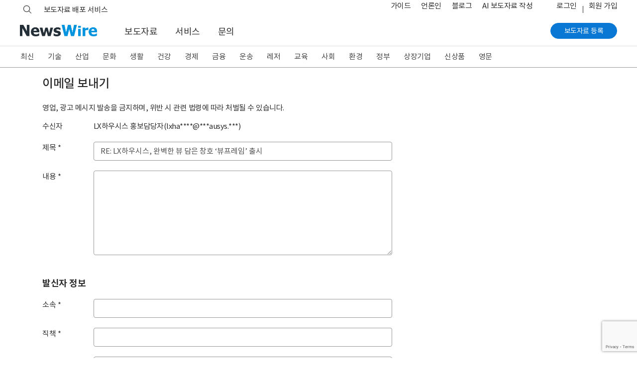

--- FILE ---
content_type: text/html; charset=utf-8
request_url: https://www.google.com/recaptcha/api2/anchor?ar=1&k=6LeDla8UAAAAAJO4QLxIpaMrraBgTglJjKTTa2l3&co=aHR0cHM6Ly93d3cubmV3c3dpcmUuY28ua3I6NDQz&hl=en&v=TkacYOdEJbdB_JjX802TMer9&size=invisible&anchor-ms=80000&execute-ms=15000&cb=clin4c4gwynz
body_size: 45047
content:
<!DOCTYPE HTML><html dir="ltr" lang="en"><head><meta http-equiv="Content-Type" content="text/html; charset=UTF-8">
<meta http-equiv="X-UA-Compatible" content="IE=edge">
<title>reCAPTCHA</title>
<style type="text/css">
/* cyrillic-ext */
@font-face {
  font-family: 'Roboto';
  font-style: normal;
  font-weight: 400;
  src: url(//fonts.gstatic.com/s/roboto/v18/KFOmCnqEu92Fr1Mu72xKKTU1Kvnz.woff2) format('woff2');
  unicode-range: U+0460-052F, U+1C80-1C8A, U+20B4, U+2DE0-2DFF, U+A640-A69F, U+FE2E-FE2F;
}
/* cyrillic */
@font-face {
  font-family: 'Roboto';
  font-style: normal;
  font-weight: 400;
  src: url(//fonts.gstatic.com/s/roboto/v18/KFOmCnqEu92Fr1Mu5mxKKTU1Kvnz.woff2) format('woff2');
  unicode-range: U+0301, U+0400-045F, U+0490-0491, U+04B0-04B1, U+2116;
}
/* greek-ext */
@font-face {
  font-family: 'Roboto';
  font-style: normal;
  font-weight: 400;
  src: url(//fonts.gstatic.com/s/roboto/v18/KFOmCnqEu92Fr1Mu7mxKKTU1Kvnz.woff2) format('woff2');
  unicode-range: U+1F00-1FFF;
}
/* greek */
@font-face {
  font-family: 'Roboto';
  font-style: normal;
  font-weight: 400;
  src: url(//fonts.gstatic.com/s/roboto/v18/KFOmCnqEu92Fr1Mu4WxKKTU1Kvnz.woff2) format('woff2');
  unicode-range: U+0370-0377, U+037A-037F, U+0384-038A, U+038C, U+038E-03A1, U+03A3-03FF;
}
/* vietnamese */
@font-face {
  font-family: 'Roboto';
  font-style: normal;
  font-weight: 400;
  src: url(//fonts.gstatic.com/s/roboto/v18/KFOmCnqEu92Fr1Mu7WxKKTU1Kvnz.woff2) format('woff2');
  unicode-range: U+0102-0103, U+0110-0111, U+0128-0129, U+0168-0169, U+01A0-01A1, U+01AF-01B0, U+0300-0301, U+0303-0304, U+0308-0309, U+0323, U+0329, U+1EA0-1EF9, U+20AB;
}
/* latin-ext */
@font-face {
  font-family: 'Roboto';
  font-style: normal;
  font-weight: 400;
  src: url(//fonts.gstatic.com/s/roboto/v18/KFOmCnqEu92Fr1Mu7GxKKTU1Kvnz.woff2) format('woff2');
  unicode-range: U+0100-02BA, U+02BD-02C5, U+02C7-02CC, U+02CE-02D7, U+02DD-02FF, U+0304, U+0308, U+0329, U+1D00-1DBF, U+1E00-1E9F, U+1EF2-1EFF, U+2020, U+20A0-20AB, U+20AD-20C0, U+2113, U+2C60-2C7F, U+A720-A7FF;
}
/* latin */
@font-face {
  font-family: 'Roboto';
  font-style: normal;
  font-weight: 400;
  src: url(//fonts.gstatic.com/s/roboto/v18/KFOmCnqEu92Fr1Mu4mxKKTU1Kg.woff2) format('woff2');
  unicode-range: U+0000-00FF, U+0131, U+0152-0153, U+02BB-02BC, U+02C6, U+02DA, U+02DC, U+0304, U+0308, U+0329, U+2000-206F, U+20AC, U+2122, U+2191, U+2193, U+2212, U+2215, U+FEFF, U+FFFD;
}
/* cyrillic-ext */
@font-face {
  font-family: 'Roboto';
  font-style: normal;
  font-weight: 500;
  src: url(//fonts.gstatic.com/s/roboto/v18/KFOlCnqEu92Fr1MmEU9fCRc4AMP6lbBP.woff2) format('woff2');
  unicode-range: U+0460-052F, U+1C80-1C8A, U+20B4, U+2DE0-2DFF, U+A640-A69F, U+FE2E-FE2F;
}
/* cyrillic */
@font-face {
  font-family: 'Roboto';
  font-style: normal;
  font-weight: 500;
  src: url(//fonts.gstatic.com/s/roboto/v18/KFOlCnqEu92Fr1MmEU9fABc4AMP6lbBP.woff2) format('woff2');
  unicode-range: U+0301, U+0400-045F, U+0490-0491, U+04B0-04B1, U+2116;
}
/* greek-ext */
@font-face {
  font-family: 'Roboto';
  font-style: normal;
  font-weight: 500;
  src: url(//fonts.gstatic.com/s/roboto/v18/KFOlCnqEu92Fr1MmEU9fCBc4AMP6lbBP.woff2) format('woff2');
  unicode-range: U+1F00-1FFF;
}
/* greek */
@font-face {
  font-family: 'Roboto';
  font-style: normal;
  font-weight: 500;
  src: url(//fonts.gstatic.com/s/roboto/v18/KFOlCnqEu92Fr1MmEU9fBxc4AMP6lbBP.woff2) format('woff2');
  unicode-range: U+0370-0377, U+037A-037F, U+0384-038A, U+038C, U+038E-03A1, U+03A3-03FF;
}
/* vietnamese */
@font-face {
  font-family: 'Roboto';
  font-style: normal;
  font-weight: 500;
  src: url(//fonts.gstatic.com/s/roboto/v18/KFOlCnqEu92Fr1MmEU9fCxc4AMP6lbBP.woff2) format('woff2');
  unicode-range: U+0102-0103, U+0110-0111, U+0128-0129, U+0168-0169, U+01A0-01A1, U+01AF-01B0, U+0300-0301, U+0303-0304, U+0308-0309, U+0323, U+0329, U+1EA0-1EF9, U+20AB;
}
/* latin-ext */
@font-face {
  font-family: 'Roboto';
  font-style: normal;
  font-weight: 500;
  src: url(//fonts.gstatic.com/s/roboto/v18/KFOlCnqEu92Fr1MmEU9fChc4AMP6lbBP.woff2) format('woff2');
  unicode-range: U+0100-02BA, U+02BD-02C5, U+02C7-02CC, U+02CE-02D7, U+02DD-02FF, U+0304, U+0308, U+0329, U+1D00-1DBF, U+1E00-1E9F, U+1EF2-1EFF, U+2020, U+20A0-20AB, U+20AD-20C0, U+2113, U+2C60-2C7F, U+A720-A7FF;
}
/* latin */
@font-face {
  font-family: 'Roboto';
  font-style: normal;
  font-weight: 500;
  src: url(//fonts.gstatic.com/s/roboto/v18/KFOlCnqEu92Fr1MmEU9fBBc4AMP6lQ.woff2) format('woff2');
  unicode-range: U+0000-00FF, U+0131, U+0152-0153, U+02BB-02BC, U+02C6, U+02DA, U+02DC, U+0304, U+0308, U+0329, U+2000-206F, U+20AC, U+2122, U+2191, U+2193, U+2212, U+2215, U+FEFF, U+FFFD;
}
/* cyrillic-ext */
@font-face {
  font-family: 'Roboto';
  font-style: normal;
  font-weight: 900;
  src: url(//fonts.gstatic.com/s/roboto/v18/KFOlCnqEu92Fr1MmYUtfCRc4AMP6lbBP.woff2) format('woff2');
  unicode-range: U+0460-052F, U+1C80-1C8A, U+20B4, U+2DE0-2DFF, U+A640-A69F, U+FE2E-FE2F;
}
/* cyrillic */
@font-face {
  font-family: 'Roboto';
  font-style: normal;
  font-weight: 900;
  src: url(//fonts.gstatic.com/s/roboto/v18/KFOlCnqEu92Fr1MmYUtfABc4AMP6lbBP.woff2) format('woff2');
  unicode-range: U+0301, U+0400-045F, U+0490-0491, U+04B0-04B1, U+2116;
}
/* greek-ext */
@font-face {
  font-family: 'Roboto';
  font-style: normal;
  font-weight: 900;
  src: url(//fonts.gstatic.com/s/roboto/v18/KFOlCnqEu92Fr1MmYUtfCBc4AMP6lbBP.woff2) format('woff2');
  unicode-range: U+1F00-1FFF;
}
/* greek */
@font-face {
  font-family: 'Roboto';
  font-style: normal;
  font-weight: 900;
  src: url(//fonts.gstatic.com/s/roboto/v18/KFOlCnqEu92Fr1MmYUtfBxc4AMP6lbBP.woff2) format('woff2');
  unicode-range: U+0370-0377, U+037A-037F, U+0384-038A, U+038C, U+038E-03A1, U+03A3-03FF;
}
/* vietnamese */
@font-face {
  font-family: 'Roboto';
  font-style: normal;
  font-weight: 900;
  src: url(//fonts.gstatic.com/s/roboto/v18/KFOlCnqEu92Fr1MmYUtfCxc4AMP6lbBP.woff2) format('woff2');
  unicode-range: U+0102-0103, U+0110-0111, U+0128-0129, U+0168-0169, U+01A0-01A1, U+01AF-01B0, U+0300-0301, U+0303-0304, U+0308-0309, U+0323, U+0329, U+1EA0-1EF9, U+20AB;
}
/* latin-ext */
@font-face {
  font-family: 'Roboto';
  font-style: normal;
  font-weight: 900;
  src: url(//fonts.gstatic.com/s/roboto/v18/KFOlCnqEu92Fr1MmYUtfChc4AMP6lbBP.woff2) format('woff2');
  unicode-range: U+0100-02BA, U+02BD-02C5, U+02C7-02CC, U+02CE-02D7, U+02DD-02FF, U+0304, U+0308, U+0329, U+1D00-1DBF, U+1E00-1E9F, U+1EF2-1EFF, U+2020, U+20A0-20AB, U+20AD-20C0, U+2113, U+2C60-2C7F, U+A720-A7FF;
}
/* latin */
@font-face {
  font-family: 'Roboto';
  font-style: normal;
  font-weight: 900;
  src: url(//fonts.gstatic.com/s/roboto/v18/KFOlCnqEu92Fr1MmYUtfBBc4AMP6lQ.woff2) format('woff2');
  unicode-range: U+0000-00FF, U+0131, U+0152-0153, U+02BB-02BC, U+02C6, U+02DA, U+02DC, U+0304, U+0308, U+0329, U+2000-206F, U+20AC, U+2122, U+2191, U+2193, U+2212, U+2215, U+FEFF, U+FFFD;
}

</style>
<link rel="stylesheet" type="text/css" href="https://www.gstatic.com/recaptcha/releases/TkacYOdEJbdB_JjX802TMer9/styles__ltr.css">
<script nonce="4eJHpTM4LsFvMDKK7s9QhA" type="text/javascript">window['__recaptcha_api'] = 'https://www.google.com/recaptcha/api2/';</script>
<script type="text/javascript" src="https://www.gstatic.com/recaptcha/releases/TkacYOdEJbdB_JjX802TMer9/recaptcha__en.js" nonce="4eJHpTM4LsFvMDKK7s9QhA">
      
    </script></head>
<body><div id="rc-anchor-alert" class="rc-anchor-alert"></div>
<input type="hidden" id="recaptcha-token" value="[base64]">
<script type="text/javascript" nonce="4eJHpTM4LsFvMDKK7s9QhA">
      recaptcha.anchor.Main.init("[\x22ainput\x22,[\x22bgdata\x22,\x22\x22,\[base64]/[base64]/[base64]/[base64]/[base64]/[base64]/[base64]/[base64]/[base64]/[base64]/[base64]\x22,\[base64]\\u003d\\u003d\x22,\x22ZmpJKMKgNMK4wosEHsOwPsOPBsONw4TDjnbCmHzDhcKSwqrClsKiwplibMOJwp7DjVcxEinCiys6w6U5wrgcwpjCgm/Cm8OHw43DtlNLwqrCgcOnPS/CrMO3w4xUwr7CkCt4w61DwowPw4lVw4/DjsOJesO2wqw7wrNHFcKXEcOGWCbCh2bDjsOMYsK4fsKKwrtNw71kFcO7w7ctwpRMw5w+OMKAw7/CiMO8R1sMw5UOwqzDiMOeI8Obw4XCg8KQwpdiwpvDlMK2w5/Dv8OsGAckwrV/w5cqGB5mw7JcKsOoPMOVwopYwpdawr3CgMKewr8sFsKEwqHCvsKYL1rDvcK4dC9Aw5F7Pk/[base64]/[base64]/w7QaQxtEwrnDlk46dUbCpy0BwoVrwrDDmHRkwqMlJTlUw4o6worDlcKAw7fDnSBlwqo4GcKEw4E7FsKOwr7Cu8Kia8KIw6AhanMKw6DDmsODax7DosKWw55Yw5TDpkIYwp5LccKtwpPCq8K7KcK7IC/[base64]/[base64]/w4BSIcK3dsO3LMKwCWLCo3LDu0YLw5nCsMOATisecEzDuwQGMU/CqMKOa3jDsDTDg2jCp29Hw7ZWRAfCo8K4bMKrw6zCmMKTw4DCg1UpAcKTRHvDvMKjw53CjAfCvCzCsMOha8KaQ8Kow4FbwpzCqAh6Nl5Bw4tdwo1WImFWbFtkw78sw415w7/DuGAvK37Ct8KZw71cwowBw73CnsKcwpbDrMKpY8OPXRByw5RwwoNlw5sbw68Nwq7DtwDCkG/DiMOCw7RvHF1+wo3ChcKhTsOfbUYPwocqCVIjZcO5TSFMW8OeKMOIw5/DlMK/X1HCj8KTdQJ0Z05iwqPCqR7Dt3bDm0ArNMKmcyjCk2I5WsKlOcOgAcOGw4rDtsKzdWYrw7XCjsOkw5AzeykXQ1nCvQpRwq/CqcKpZVDCsGVfFRzDkFPDg8ObYR1tLX3DiGxZw54mwoDCr8OtwpnDhUrDocKoFsOBw5/CvTYKwp3Cj3bDh3A2SGfDsQ5kw7JGAcOBw5UYw6JKwoALw6IUw5tkKcKLw4w6w4/[base64]/DvzjDv8Oqw7FFwo9xwo7CjcKbw7rDl2pew49NGcK1wrrCicKxwoXDmk8wSsK5BcK/w6UUfiTDo8O9w5UiM8KaD8OLElbCl8KWw5JHS0UUQm7CgHjDpcO3MxjDmgVGw6bDmmXCjAnDjcOqUGLDiT3Cj8OqQhYvwokhwoI/[base64]/DrMK4wpbDnMKtwqxfHhrDsMKsGGkHwrHDk8KECx9MMMOawr/CgQ/[base64]/DgF5Vw6EBdErCkiVmw53DuXTDnBHCqcKzQSDCr8OuwqbDlcKUwrIrTzcaw6wLHMOzbcOAJ2jDocOgwovCksOVY8OTw6AjK8O8wq/[base64]/w5bDlUnDosOSw5hDQ8OCw4LDmx92wpDCmMOKwr4SKzVOMMO4UQrCnnopwqAqw4jCjyDCoiXDgsK8wo8pwpDDuHbCqsKww5rChALDtsKJccOaw5cPU1zCisK0HQB5w6BUw5fDk8O3w7jDlcKvM8KZwrpRf2HDl8O/UcO4RsO3d8O+w7/[base64]/AsKODCLCplJ+HcK7w7HDljVTUcOhJsKjw74QHMOUwr8UMmAXw7ESM3nCq8O0w55YaS7DuHJSBhvDvCwvH8OZwqXCkycXw6fDnsKrw7QPIMKOw4/DscOOD8Opw5/[base64]/WcOya8K9VsOOWsOnw5QBw7hOw6IoSMOAwovClsK3w71tw7fDvcORw68Mwos6wrl+w6zCn1xIw7Afw6XDssKywr7Cuj7CskLCoRfDhgXDmcOiwrzDvMKWwr9rJQgaDV9vUCnCjgXDocOvw5vDtMKBWMK2w7JpaB/[base64]/J1B2w612w40two8Mwr3CpyvDiU3Cuz/CjhHDl0ZOPDIreVfCnjo4H8ORwqvDoT/Cg8O6b8KoHMOTw4rCtsKgCMKhwr1twpDDsHTDpMK2URY0JwcdwoMyPyMRw6MGwqBCDcKNC8OnwoVhFWrCrijDqUXCoMOEwpVMWC8YwqnDr8OKHMOAC8KvwrTCjcKdSnVWBS/CvGPCm8K/RcOzW8KuDHrCs8KrUsKoVcKHC8O8w7DDgz7DhFxWNcOEwovClkTCtRsPw7TCv8Ojw47CusO+CgLCnMKswowLw7DCk8Oxw7bDmE/CjcKZwp/DgDLCjsKqw5/Dn3nDncOzQjTCs8Kywq3Dr2TDtCfDnioJw6NXPsOeasOtwoPCijPCi8O1wrN0XcKjw7jCkcK9VU4Zwq/DuF/CtMKgwoZ3wpEXYsKAAsKSXcOzPjVAw5VKC8KDwozCqmDCmh5twp3Ct8K+KMOzw6Ayc8KydmAXwrJqwpIWXsKYEsKUQ8KfXz9Xwr/ChcOGHmATTlN5Wk5TcyzDrEEYKsOzdsOxwqrDmcKeP0NlQMOCIQ4LWcKxwrzDjAlEwpVXUBjCknBtMlHCncOSwoPDgMKcDSLCrl9wEUXCjFTDq8KmGg3DmWsqw77ChcKQwpTCvSDDr1Zzw5zCuMO8w7sIw4/Cq8OVRMOpKMKqw6/CisOCPwgUDmrCjcOyFcOowq4FMMOzIBLDlMKiHcK6fkvDjH3CpsKBw43Cvn3DkcKMMcO4wqbCuDwIVG3CnRF1wpfDmMKIOMOYYcOIQ8Krw47CoibCksKawoLDrMKqEVA5w6rCpcOVw7bCsDAzHsKxw7DCvhVXwqHDpsKHw5PDtMONwqbDlsOhMsOFw4/[base64]/Cn1nDtCtVB8OvKMKaVcKBV8Ofw7zDg1U0wpvCiUZJwqk0w7BAw57DjsKkwofDj03Cn1bDtcOAERvCkTnCksOvd3pcwqlUwoLDpcO9w6wFBCXDtsKbKwlxThwldcKswoVOwro/NWtswrRswpHDsMKWw7nDhMOSw6xDMMKvwpdsw4nDvcKDwr1BHcKodnPDuMKVwoJ5KcOCwrfClMO0LsK8wqRYw6gOw5dhwoLCnsKSw6Ugw6jCmXHDj01/w6/Doh3CvBZ8C3PCtmPDgMOfw5fCsFDCr8Ksw5bDukTDn8OnJsOXw5/CjsOmRxd5w5LDq8OLQ1/DiX1vw7zDsg8IwrcGKmrDrANnw7QjJwfDv0nDpW7CowNuPVw3JcOLw496LMOSEyDDhcOEwpXDicObBMOzesKfwr7CngbDpcOKMnM/w6LDsjvDocKUDsKNEcO5w7PDtsKpEsKRw6rChcOsMsOrw6fCocONw5fCm8OFAA5ewonCmRzDgcKcwp9RUcKBwpBdVMO8XMKAAmjCnMOUMsOKK8O/wo4Yb8KIwrnDpzckwrRHUTpgKMKtSAjCgQARM8KfYsKiw4rCvS7CkmzDlEsxwoTCvEgywofCjDFsFRnDocOww5olw45bFDnCl3dqwpvCqlg0Fn/DucOVw7/DmG9nTMKsw6Ayw5/CtcKYwqvDusO2NcOswrMLF8KqU8KcaMOMM24bwqjClcK+K8KSeRlyB8OxAWrDmsOhw5MpfTnDl3XCtDjCpcO4wo3DthvDoC/CrcOXwoYMw6gCwp4FwpPDp8KrwrXCpWF+wrRhPS7Dg8KJw5o0a1UvQUhlYErDvMKHcy8BBARXecORK8OZO8K7bgjCt8OtMy3Dk8KPJcK4w4PDsRtRIRAYwqoFSMO/w6PClDQ8L8K6XQbDucOnwqF2w5g9IcO5DhXDnwHDjA4Uw7kDw7rDhcKQw5fCtXcdZHQsUMOQOMO6PcOnw4LDuSNDwoPDmcKsbxMdU8OGbMO+w4TDh8OAOjXDkcK4w6Njw4d1QXvDocK0O1zCu2xzwp3Ct8OxLsO6wpbCjUk2w6TDo8KgN8OWKsOpwr4nE2nCgUw/Qm59wrPCtAc2JsKlw6zCig7DjsOdw7M7ER7ClnLCi8OhwrJVDF1Gwoo/TjvCqDrCmMOYeDwwwoTDphYJSXEgdGQeXw/CuzNLw7cJw5h7cMKgw65+V8OVfMK+w5c4w5wUIBJYw6XCrWRowpcqGsOHw7Vhwp/[base64]/Dp8OJESTDgE7CoV7Cg8KZLQ4NNnE3wogQwoodwp1WRzQMw4vCgsKyw6PDmAAJwpglwpbDuMOcw7kkw4HDv8KLYl0vw4FXZhhMwqjCllpbc8OawojCvk5DTF7CqwpFwoPCjGRHw4/[base64]/CisOfG0XCp0fDpwDCpTvDpsKewo3Cl8OLGsOWe8KeZVhnw5pCw57CkSfDssKaD8Ocw4lzw5HDol1yajLDjmTDryNww7PDqQ0WOTfDg8KyWDFLw6JVWMKBAXXCvmdNJ8Oewo9Cw7PDvMK7Ri/Dk8K3wrAzEcOlfFTDvwAywpxew5Z1U3NCwprDmcO/w7YABDh6KhvDlMKhdMOsasOFw4RTMA89woQww5zCsH9xw7LCssKWd8OlD8OVbcKPTmbDhlpSUC/DucKAwps3F8OtwqrDgMKHQkvCkh7DpcOMAMKzwq1bw4LDscOzw5zCg8KiWcKPwrTCmkVGDcOhwo3CpsKLOgrCiBQCO8OgejBIwp/[base64]/CucO7w6hYw6oQMsKhw6BnP2vDkQFYF8OOD8KDTBASw79MRcOsWsKNwrPCksKAw4RaaCbCucOcwqLCnUjDoz3DscK0EcK5wr/DunzDi2TDjVvCmGwNwq4WRMOLw7rCh8OQw70QwovDlsOaaSpSw6hgcMOlWltZwp0Ew6jDuFltcVvCkWjCmsK6w4x7VcO5wrQNw7ozw6bDm8KyLHVSwqbCmmo2XcKBJsK+FsOdwpzCiXpZZcKcwrzCtcKtL21sw4/DscKNwrBuVsOhw4LCmAAcT1vDqx3Dr8OYw5gCw4bDisOBwqPDtjDDiW/CviPDscOBwphrw6VdWcKbwrVXSj4Wa8K+ImJmJsKyw5Jlw7bCpwXDgnvDlC7Ck8KrwpHDvGrDmsKOwp/[base64]/[base64]/YnF3wrYGEMKOPcKBQAPCscOAw6nDsMOfJcOhCHEEBkVowpTCrwUww4XDv0PCum4two3Cv8OIw6nCkB/DisKbCG1UEcK3w4jDpVxPwo/Dh8OCwpHDnMK0Ei3CqkpcNwtfdCvDpknDim/DnH5lwq0Nw5bCv8OTRn16w6vDu8OmwqQIBFXCnsKxVMOOW8OoRsKSwrlAIl8Qw6tMw6/DpkHDmcKGc8OUw63DtcKJwozDmA54N2Fww49QAsKTw74kISfDo0TClsOOw4DCu8KTw4PCncK1HWPDssKgwp/CrlvCpcOaVivCpcOAwozDpmrCuSgVwq8xw4DDgMOiYEAeNX3DlMOXwp3Cu8OrXcOwCMOkd8KUf8KCS8OybQvDpQYDe8KDwr7DrsKywrrCo14XE8KTwrrDn8OrGF4lwpXCn8KGPl3CjnUHXHHCuSckNsKefSzDlikiSiHCssKaW2/Cl0URwpFDGsOnIsKQw53DosKIw5hewpvCrhTCr8KWwq7CsUELw7zDpMKGwos4wrdLG8KUw647HsKdamc/woDCp8K1w6pxwqNTwoHCqMKvScOMLsOIP8O6CMOGw75qaTfDhXXDtMOlwr05LcOqVMK7HgTCvcKZwqs0wqfCvRvDgH3Cl8KCw7dww6kUbMKQwoLDjMO3O8K7SsOZwonDjCoqw4dPXzUQwrQdwqwlwpkWRg8ywrbCpioyZMKow5dHw4LDty/CtlZLX3nDjWfCnsOMwrJfwqvCnAvDn8O/[base64]/DpT/DoCsnw4wvMMOYwr1Hw5bDlsOKwq4AQTUuwp3Du8OHKVDCrMKPTcKpw5A7w7o6UsOCFcOXCcKCw4YAX8OGDzfCjlJFZmUlw7zDh0wewqjDncKAdsKXVcOOwqnDmMOWN2vDicOPOHlmw4/CvMK1O8KpCFnDtsK9ZzPCv8KzwopPw7ZMwpLCnMKocHUqd8O+VALCokNeXsKvTwHDtMKQwopSTQvCrH3CpEDCiRzDmRoOw7IHw4PCqXTDvhUaNcKDdSAkw4TCpMKcG37CvG/CisO8w78zwqU+w5ImWAnCvBTChcKBwqhQw4Y+TVd/w406FcKxVcOQT8OWw7N3w6DDkwcGw7rDqcK8WBzCvcKLw6pIwqXDjcKiF8OiA1HCmhjCgWLDpkXDqgfDhVEVwpFEwo/CpsO5w6MBwowlHcObExNyw6nCqcOWw5HDuW4Pw64Sw4bDrMOEw65/LXnCi8KdScOyw7QOw4/CgcKMOsKxFXVHw689AEsbw6rDuVDCvjDCksKvw7QebGHDpMKseMOgwpteEmPDp8KeBsKKw4HCksOaWMODOgYTQ8Ombi0AwpPCgMKVK8OFw48yAcKyNmMrE158w6RqYMK5w6fCtlHCnCrDhH0EwoDCo8K5w4bCnMOYesOcSxMqwp8qw60OIsOXw69iezFQw5wFPGw/[base64]/CvcK1wpEsw77CuMOQwrBKHGsldMKXw4nDoE5XOsOybQoOGlYWw7wEAcKdwozDsUNEMUUwF8OawphTwqQ2wqLDg8Ogw7IDF8ODSMOYRnLDocOSwoFOf8OudVtNacKAIyfDjDQiw5oEIsOoOsOcwo9ISm4XVMK4LSLDqRVRcy/Cq1vCn3xHGMOmw7fCkcKQcD8vwo1kwrNmw4oIWD5Twr0rw5TCsD/CncKhFmINPMKSFwMuwrUBc0kgEwMyZR4OIsK3UsO7acOXBR/[base64]/w4QgRELDvMOHQcK8w4bDp8OpBMKcExjDnGvCnwkQw7LCt8O3dzfCisOwfsKmw511w6XDij1Lw6puOD4RwqzDlD/CrsOPEcKFw7/DhcORw4TCmjPCg8ODdMOow6FqwqDDrMKSw77CosKAVcKUUz57YMKdCxLCtR3Dr8K6bsOjwpHDiMK/Cx0Dw5zDp8OXwpJdw5zCpxvCiMO9w4HDjcOiw6LChcOIw7YqNy1nPCHDvzIjw7wzw41TGmYEYEHDncOZw4nDp33CrcOWIgzCg0XCpMK/N8K7FGzCkMOBN8KBwrgFJ1xzRsKgwrNxw4nChhBewp/Cg8KJHMKswrAqw6MdCcOCEjfClsK5IcKYIy9rw4zCgsOwKMKIwqwpwphXUxhYwrfCuCkeDsKiJ8KvbWg0w5kKw7/Cl8O4AsO8w4FEJMOOKMKFcGZ4wpjCgsKFBcKFScK8VcORVsOBYcKvKl0BP8KZwrwCw6rCi8OGw4JPLRHChcOEw7bClzFVDjMZwqDCpk4Fw5XDtGrDl8KMwqkAdh7DpcK/[base64]/wpFXw7vDiGpfSsO2w5rDksOhMsOxw7M9w5suwrAjw7VWMX4twrfCscOZbQXCuxY8dsO7OsOLEMKXwqxQLxzDhsOSw53CsMKuw4PCljbCqRbDnAHDplzCuxbCmsOgwr3Drn/Cu25tc8OKw7XClDDClm3DmG0+w6gQwp/DpsKtw47DsWUnV8Oww5LDlMKpYcOTwrHDrsKRw6zCniNQw5duwqtuw4kCwqzCrRZXw5xvJVXDm8OCDB7DiVzDncOaP8OUw4d/w6IAEcOGwqrDtsOrF3LCmDhpHgTDqjpgwqJ4w6LDl3FlJlnCmloXEMKiUURCw5x3Mj9pwrXDtsKGWUB+wr8Mwqd9w6UyIsOvfsOxw6HCqMK+wpzCrsO7w4FpwoDCnQNJwoLDuyPCt8KQIhnCk2TDnMOBNsKoC3MFwo4ow7BXO0/Ckx1Owqo5w4tUDlMmaMOhLsOoUsKtPMKgw6pBw5PDjsOGVkrCnihdwokUKsKcw47Dgn5EVXPDnx7Dhlt1w5HCihMPNcOUNGTCnW7CtmR5YS7CucOyw4xGd8K6J8Kgw5BiwrwVwoAlCX5Aw7/Dj8KxwrHCsGlfwq7DsGIIET9WIMOZwqXCmGDCoxsTwqnDjDUQQXwCPcO4Ry7Ci8ODwpnDv8KiOlTCuhszHsKpwrp+X3PCtcK1wqBmJksoecO7w57Dvg3DqMO2wrI7Vh/CvmpWw68SwpxoA8OlDCjDrFHDpsO3w6Miw4hYRCLCs8KdOjPCoMOswqfCmcO7fHZrDcKjw7PDgEoDK20VwopJXFPDrizCsglVDsOvw4cdwqTDu3/DlgfDpCPDhxfClG3DgcOgcsOJXX0Hw4IiRGs8wpI4w4MMD8KNbwgvaUI0BC4swq/Ck2jDsTLCn8OGw4w+wqQgw5LDpcKGw5hSEMOPwpjDvMOZADzDnV7DoMKvw6E5wq8Jw4EyCHjCm0Nyw7tUU0XCtsOrOsOYWWvCnmUoIsO6woAjZ09dBMO7w6LDnT91wq7Dv8Kfw5/CmcOsQA12RsOPwrvCsMObAzrDksOwwrTCkSHCmsKvwrTCoMKww69DdGHDocKTT8KhDQzDocK0w4TCkGpww4TDgkIiw53DsA4ow5jCjsKFw7Arw7IHwrXClMOfasOnw4DDsiF6wowtwrFhwp/Dr8Kvw5NKw7UyJ8K9Ij7DmgLDnsOMw7lmw61Fw6Vgw6QacgR7MMK0G8K1wpg+NmTDkzfChMONVWZoB8K0BCslwp4rwqbDpMOGwpLDjsKaBsKNKcONXVrCmsKYOcOyw6HCoMOfBMOvwr3Cr1vDu1HDoADDswcoJMKzAsOkeDvDh8KaIFsnw7PCuzvDj2wJwp/DkcKkw7gmw7fCnMKjFMKYFMKbL8OEwpMSOCzChXtEOCLChMO6aD0XA8OZwqM2wocmbcOFwodsw5Vuw6VGccOkZsKAwqY8CA1ew4swwpfCq8OSO8OdMR3Ct8KXw6h8w6PCj8KCWcOKw4XDhMOtwp4Tw7/CqMOxA1jDq3EOwqbDiMObJjJjfcKZGk7DsMKlwptZw7TDj8Ozwq5Lw6bDlCkPw6RiwrgvwoYXbTnCnDrCmkjCsXjCqsOza0rCh29OUcKESR/Cm8OZw4knAR5nd3xZOcOvw73Cs8OkEFfDqSEiMXIdTkzCmAtudiIVQg0sccKEI03DrsK1McKkwrTDo8KTfGJ/cjnCj8O1dcKPw53Dk2nDtmvDusOXwrbCvSBzOcKDw73Coi3CmU/CjsKiwp/DnsKfYxJXE3HDtX4scTFpK8OOwpjCjlxGQUlkbAHCocKVQMOve8OfCMK/PcOPwqdFOC3DpsOnR3zDm8KRwoImLMOdw69YwqrCjGVqw67Dtg8YGcOrfMOxU8OLAHfDqXnDpQdmwrXDgTvDilgwPXvDt8K0GcOORxfDiD1lO8K9wrJwMCHCizZIw7pGwr3CocOVwoskYUzCuULCqDYlwprDihk4w6LDtklbw5LCmH0/w6DCugk9wqoxwoQMwo0Fw7NUwrEdCcKSw6/DqmnChsKnNcKaWcKwwprCoy99SR8lc8KNw6rCo8KLCsOTwpk/wrwTJV9cw5/[base64]/Cg8K4bH3Cp1HCusKIw6vCnMO2PcO4w6YRw7TCk8KvMxE+TCMYCsKHwrbCp2TDgVjCp2Uywoc6wonCicOgVsKjBxfDungVesOCwoDCgGpNbmkJworCky1Zw5d4QX7Dmx/[base64]/Ds1ZQFMKiQMO8w6ZFw6sXwrtGLgfCvsO9fy/CksO3fMKkw5oSw71NN8OWw7zCo8ObwpbDrCPDpMKgw6nDpsKcXGHCqHYVaMOnwoTDk8K9wrAsB0ITMhnCkyd+w5DChl4Rwo7CrMONwqfCrcOOwq7DlU/DkMOJw7/[base64]/DgU0xwoohwqduNGXDoG7Cn8KhIcK+wpzDlcOzwonDu8OmaxfCtMK/EATCrcOnw7REwqzClMKVwqRSdMO9wqtIwr8FwoPDskN6w7RORMKywo0xZMKcw43Cp8OQwoJowq3DlsOUAsKZw4VMwoHCtCwYE8OBw6Uew5jChVvCpWbDrREywrtCbnXCjVHDpR4wwrPDgMOKTQd8w6kbCGzCscOUw6nCvDfDpz/DkhPCscOgwqBIwqIZw7fCslDCgcK3YMK7w7VPeiJowr5IwqcLVQl3QcK6wplHwpjDgAcBwrLCnXPCs3LCqjJdwqfCpMOgw7nCiQ05wrl5w7FtD8OQwqLCksOUwpnCmcK6VksIw6DCtMKydmrDh8O9wp5Qw7vDiMKgwpdOc0nDlMKWNg/CpcK9wo16ajNCw7NTHcOqw5XCk8O0I0AywrItXsO7wptRGSVcw5pPZ2vDhsO7YUvDtmYoN8O/wqfCqsOhw6HDnsO6wqdQworDlsKqwrBKw47DmcODwqLCvsOyRDhkw47CnsOOwpDDnwcQOSVlw5HDm8KLI3DDs2fDk8O2VErCoMOcfsKAw7/[base64]/DgSQdwozCth/[base64]/Dk8KAw4grGcOQw6/DnwrDmcOQE3PDo2vCucOBHwXDl8KFVXrCjsOVwrstBgoGwrfDtEgVVsOxdcKBwpzDuxPCnMK6CcKzwqvCgzkiBVTCvEHDhMOYwoR6wpjCosOSwpDDiWHDlsKiw5LCnQQJwoDDp1bDt8OZXhApJkXDosOwJQ/DiMKhwoF0w6HClkwnw5RSw4TDjwTCuMOYwr/CtMO1FcKWWMOLIcKBPMK9w75/cMOdw7zCgWFFWcOpMcKjWsKQasOjXRTCosKjwrE8fiXCjyTCisOAw4zClSA7wqBQwrfDqRnCnn5GwpHDicKrw5nDkWh5w7NLNMK7KsOMwoRrXcKcK3YGw5TCnArDpcKOwpEmA8K5IjkUwpc3wpwjFCTDmAdCw5Yfw6RJw5TCr1/CjV1hwobDoCkkOHTCqlNswrXCnlTDgkbDpMKnYEkBwo7CqR3Dgh3Dg8O0w7HCgMK6w5pjw512Xz3DoUF+w6LDpsKDFsKLwrPCsMKhwqNKL8O6G8OgwoZ/[base64]/DokATO8OAAm0hwp7Cj8OGYMOPD1I/[base64]/wpnCtcOpwpUcw5vDvTnCnCjDhWA9w4PDh8K7w7zDksK0w6/[base64]/CjsOewq3CpVJiCSnCrsKNwpPDiBF9w5Rdwr3Ck0VQwrPCvgXDtMKXwrNmw4/[base64]/CisOgBsK2w5UTch8FL8KzYcOfwrzCm8OpwrMpWMOvdMKAw4h9w7vDocK2Dk3DgzlgwpArK0hyw73DijHDssKSOlg1wqkAOH7DvcOcwprDlcOdworCkcKrwr7DkDFPwo/CkX/[base64]/[base64]/Dvkk3w6zDmkw/a8Kmbkdyw4DCrMO3w47DsMKvAnDCvSImKsOFFMK1dsOow49hByjDoMO5w5LDmsOMwrDCuMKew60wMsKjwrzDn8OvWDbCu8KMdMOSw616wrvCv8KMwrVKMsOwRMO4woENwrjCksKbamHDt8Kdw5PDi04rwqQ3UMKywpxPU2bDgMKJPV1Gw4jChAJhwq/Dm3PClhHDgCzCmw9PwovDhMKqwoDCssOtwoUvcsOuaMKPVMKcFVbCqcK6LARgworDnm89wqoBAyQDOlcZw73CisOmwrbDkcKdwpV+w709cjkKwqZoQxLCj8Oiw7PDgMKew7LDrQfDrGIRw5HCu8OzHMOLZD7DsX/[base64]/Cm8O4wolJw40wwr7DicK/UULDnMKgLxhcw5snAxgvwqfDo1rCihfDksOsw4luZjzCvnFNw6nCqQHDocKBWMKQI8KseSLCpMKEel/DvHo7YcKiVcOAw50xw7NPLCRqwpBrw7kOTMOmTcKgwol/DcOgw4XCv8KQAyJ2w5tBw63Dgzx/w5fDkcKqMjDDgMKQw6EwJ8ORI8K5wo3Dk8OpAMOIeClywosqCsOVY8Kow7rDgxx/wqRsAh5hworDrcKVAsOiwoYrw5HDqMO1w5/[base64]/CmMKCwp3DlMOmwoXCohPCssOhFWjCgQ0VPmNCwqTDh8OweMKdIMKBF3nCqsKmw4sIAsKCJ2UxecKJTsKdRl/DmmjDmMKYw5bDpsOVY8KHwrPDusKXwqjDgVc0w74jwqIRPXYxfwZkworDi2PCu0rChBXCvG/[base64]/DsWHDkTsJwpIfw6Buwq4fd8OiTcKgw5ojWGvCtnfDuFHCocK5CCBwFmwtw4vDlR59I8KHw4NRwpogw4rDiGTDo8OoDcKPScKSeMOowoo6w5tdU3g/bUomwodNwqJCwqEbO0LDqsKSLMK6wotQwrPDisKzwrLDsHNSwo/Cg8KmLcKtwo7CpsKoGHTCj27Dh8Kewr/CtMKyQcObBX3DpcO+wpjDognDhsOpDUHDo8KTVEVlw7QUw6/DoVbDm1DDi8Kaw7AWLVzDknHCrsKTXsKPDcOySMOcYjfDmVdEwqd1e8OoCxpKXAt2wrDCmsK+NkXDh8Kkw4fDrsOLH3MoQCjDjMOyR8O5eSodF0pAwpvDmTJfw4LDn8OwGCUnw4jCt8KNwqJIw78Bwo3CoG91wqglLy5Ew47CocKYw4/CgUjDgQ1jQ8KkYsOHwq3DtMOxw5kCEV1RfQc1ZcOfUcKqH8OsDkDDkcKpT8KABMKmwoPDkxbCkB0vTUMjw7jDksOIEi7Dk8KqNxDCrMK6EDTDsQDCgmrCswbDocKiw4U+wrnCinBDLXjDp8KZIcKRw65gKXLDlMOgSSI3woF5BRQ1SUEsw5bDocK/wrY5w5vDhsOHQMKYGsKgeXDDmcOqBcKeEcOvw6AjaBvCpcK4R8OxEsOrwqoQKmp+wpPDjAo2M8OUw7PDncKBwrQsw63ChiU9JmFeccK9JsOYwrkJwp1xP8KQbEcvwozDlknCtV/CuMOjwrTCkcOEwpRew5FKMsKkw53CtcKlBFfCrTkVwrDDlggDwqYbZsKtCcKzIBwHwqNEIcO8wpbCrMO8F8OjesO4wrR/XxrCpMOBDMOYRcKQNSs3wo4CwqkvbsO1w5vCpMOawpoiF8KfR2k2w5MxwpbCkVbDsMKNw5c5wrzDq8Kgd8K8A8KfcARQwrx/[base64]/DgMKVXBXDpyzCvxzChsOQWMK8XsOKDsO6NMOBRMKHaSRDelLCkcKzAcKDwrUXM0EeD8Opw7tKDcOvZsOpMsOmw4jDk8Oww4BzOMOGT3nCjxrDlRLCt2jCrRRhwodQGlQITMO5w7nDhyfChScVwpLDt1/[base64]/Dmkktw43CisOewrlcMcKEAyFqHsKQw70wwp/CusOMH8KvXSt/[base64]/[base64]/Dog45aXBnQ8KOwqzDnCBAw5s8UsOkwodqQcKjw5XDmmFUwqU1wqIswoAIwoDDtBvCgMKgBgLCmFzDncOzPWjChsKuRTPCqsOmeWsEw7PDsmXDssOcfsK0eT3CgsOQw5nDqsKTwq3DkHohLnNETMOxJhMOw6ZTUsKaw4BnJWc4w6fCt0dSBTZ/w5rDuMOdIMKkw4MZw5VZw58fwoDCgXh7PGllCmkpMFfDtsKwYGkifnfDpj/CiwPChMOtLW52EWYSSMKnwqzDk15bGB8xw4/CvMOoP8O3w6ZVMsOkP3hNOFTDvcKZCi7DlABpUcK9w5jCk8KxCcOaBsOQJwHDh8OwwqLDtw/DmHV7cMKLwp/DkcOow5ZLw6QRw5/[base64]/CmsOUKMKfY0vCmcOHGsO0WV7DucOtegDDkg/Dm8OKK8KfNhnDi8KeWU0RUXJkAsO+PiQMw5JjQsOjw4pCw5TCulQOwq7ClsKow7LDssKUOcKrWgNhGTolLiHDjMKlFUlKKsKZWFrCosK8w5vDsU4xw67Cv8OMahdawqxPO8K8UcK7fm7CgsKKwoYjDx3Dh8OTAMK9w5A/worDrBfCpz7DrwNJwqAkwpjDksOUwrwuKXnDusOpwqXDnj5Mw4rDpMK9A8KrwpzDhjDDjcO6wr7ChcKjwr7Dr8OTwrLDlXXClsOsw4dMPTtnwpTCksOmw4rDrzIWOx/CpVkTGMK+c8OXw7jDisOww7AOwo8RUMO4fzzCkjbDpEPCjcKCOsOzw5p+McOiW8O7wrDCqcOEPcOCWMKww5vCr14TCMKfRQnCm0HDnGvDnX8Kw5IuA1rDt8OcwqvDusO3AMKvA8KiScKneMO/[base64]/CisOjw5PDm3zCi8KxwpA/[base64]/wrBDcsOywocpw7ZxSMK4w6NEw6LDlHRfwpjDoMOzfWnCvwNhMgXCr8Ouf8Ogw7HCu8ODwpM7AnbDnMO4w7PCjMKEUcK9MH3CtU8Ww4Qow5fDlMOMwqLDq8OVfsO+w5Aswpsdwq/DvcOFRxkyTVdKw5Vowp4Lw7LDu8Kow7nDnhjDp27DrsKRLDnCjMKSb8KUY8KCasKhfGHDm8O5wooXwrbCrENPHxzCtcKJw5YtfsOZQEDCkDrDhy8qwrlYcDRRwpYyeMOEOHnCsjXCocONw5tVwoEdw5TCpFPDtcKCwrdLwqZWwrJvw74oWX/[base64]/[base64]/CpUFsdcK4ZcOHTmNiw5LDtMKfbsOqwppAekvDomR+UWHDpsORw7jDsw7CkwvDk2bCucOVNwl3dsKqciJxwr8ywpHChsOIEMKzNcK/JA9cworCqHksNcKXwofClMKDMcOKwo3DkcOHGnUIJsKFB8KYwqHDoFbDscKcLF/[base64]/[base64]/DjRNZHkTCpsOIFnYeFMOcOAxLwqbCuAzCjcOeBHPCnMOsM8O3w53Cl8Ohw6rDgMK+wqjDlHxDwrwqBMKmw5REwqRdwoHCoCnCksOQbArCqsOJJC/Dh8KXeF5HU8OzTcO8w5LCqsKww5XChh0sMQ3DjcKiwpw5wo7Dom/DpMK7w4/[base64]/DknMkBcKOw4DCl8O4w7jCuMKbWsO/w4DCpG80cS3DggvDmjtnOsKRwpzDmRnDqmQUNsOxw6FDwqZoQAnDv0gRa8K0woTCo8OCw7hKU8K9DcKlwrZQwokgwqPDqsKswosfYF/CosKswqsIw4A5LcK/J8Oiw7fDjFU9N8OOGsKnwqzDh8OfeiJvw47Dow3DpijDjldnGUUpGhvDjcOaHg0RwqnCs1/CuWXCtsKkwqbDnMKqbm7CrwrCniRgTWnCvwbClAfCh8OzFx/DvcOww6XDvl0vw4taw4nCqRXCmsKXA8Opw43CosO3wqDCt1VAw6/DoQ9Ww6DCrMO4wqTCrEUowp/DqW7CqcKlHcO5wpnCmE1Cw7t0dn7CvMKbwqEYwolnWG0iw4/[base64]/CjHnDj3HDtyrCuMO/[base64]/[base64]/DlSlawp1swo93w5h4O8Kkw43Cs3rDlMO+w7HDs8Ktw7RJOcO/wpkCw7wywqNaYcOUD8OZw47DpMKPw5TDq2LDvcO6w7jDgcKSw4lePEo1wrPDhWjDssKPWlR3YsOvYyhPw7zDqMOPw4XCgi9Hw4NlwoNIw4XDv8KeQhMKw4zDhcKvacKZw7UdAz7CmsKySAEbwrFZQMK5w6DDtTPCk2PCo8OqJ3vDsMO1w6HDkMOsSE/DjMKTwoQhOx/Dg8Kvw4lLwrTCgw\\u003d\\u003d\x22],null,[\x22conf\x22,null,\x226LeDla8UAAAAAJO4QLxIpaMrraBgTglJjKTTa2l3\x22,0,null,null,null,0,[21,125,63,73,95,87,41,43,42,83,102,105,109,121],[7668936,248],0,null,null,null,null,0,null,0,null,700,1,null,0,\[base64]/tzcYADoGZWF6dTZkEg4Iiv2INxgAOgVNZklJNBoZCAMSFR0U8JfjNw7/vqUGGcSdCRmc4owCGQ\\u003d\\u003d\x22,0,0,null,null,1,null,0,1],\x22https://www.newswire.co.kr:443\x22,null,[3,1,1],null,null,null,1,3600,[\x22https://www.google.com/intl/en/policies/privacy/\x22,\x22https://www.google.com/intl/en/policies/terms/\x22],\x22EAFYQ6ROTs155OJT4qXg7pgdR7J1DBCrq4sSCaTZ5e4\\u003d\x22,1,0,null,1,1763526198944,0,0,[213,88,113],null,[107,85,194,33],\x22RC-tSLWeZG0wLMXiw\x22,null,null,null,null,null,\x220dAFcWeA5EB-DgJJmucL-MVKZISm7j4aWLjLf32QbWaQ4Xf8no1xRoEoxUCIrvSxSUCreALOsZbvsiy5mO42TDxEg4v6yc4p1v_g\x22,1763608998895]");
    </script></body></html>

--- FILE ---
content_type: text/css
request_url: https://static.newswire.co.kr/property/css/common.css?v=202523
body_size: 35188
content:
@charset "UTF-8";
/* ---------------------------------------------------- Root(Setup) & Mixin ---------------------------------------------------- */
/* ---------------------------------------------------- Root(Setup) ---------------------------------------------------- */
.hidden, .disnone { display: none !important; }

.text-truncate-line2 { display: block; overflow: hidden; text-overflow: ellipsis; white-space: normal; line-height: 1.3em; height: 2.6em; text-align: left; word-wrap: break-word; display: -webkit-box; -webkit-line-clamp: 2; -webkit-box-orient: vertical; }

.text-truncate-line3 { display: block; overflow: hidden; text-overflow: ellipsis; white-space: normal; line-height: 1.3em; height: 3.9em; text-align: left; word-wrap: break-word; display: -webkit-box; -webkit-line-clamp: 3; -webkit-box-orient: vertical; }

.text-truncate-line4 { display: block; overflow: hidden; text-overflow: ellipsis; white-space: normal; line-height: 1.3em; height: 5.2em; text-align: left; word-wrap: break-word; display: -webkit-box; -webkit-line-clamp: 4; -webkit-box-orient: vertical; }

.emphasis { font-weight: 700; }

a.link-dark { color: #2b2b2b; margin: 0; padding: 0; }
a.link-white { color: #fff; margin: 0; padding: 0; }
a.underline { text-decoration: underline; }

.link i { color: #0878d4; }

.text-indent { text-indent: -9999em; }

.v-align-inherit { vertical-align: inherit !important; }

.asterisk { font-size: 1rem; line-height: 1.5; font-weight: 400; color: #2b2b2b; }

@media (max-width: 991.98px) { .nw-tooglemenu-backdrop { background-color: #000; opacity: 0.4; position: fixed; top: 0; right: 0; bottom: 0; left: 0; } }
.nw-tooglemenu-backdrop-pc-transparent { background-color: #000; opacity: 0; position: fixed; top: 76px; right: 0; bottom: 0; left: 0; }

* { max-height: 1000000px; }

.img-responsive-lg-align, .img-responsive-md-align, .img-responsive-sm-align { text-align: left; }
.img-responsive-lg-align.center, .img-responsive-md-align.center, .img-responsive-sm-align.center { text-align: center; }
.img-responsive-lg-align.right, .img-responsive-md-align.right, .img-responsive-sm-align.right { text-align: right; }

@media (max-width: 991.98px) { .img-responsive-lg-align { text-align: center !important; } }
@media (max-width: 767.98px) { .img-responsive-md-align { text-align: center !important; } }
@media (max-width: 575.98px) { .img-responsive-sm-align { text-align: center !important; } }
.img-content-bordered { border: 1px solid #e5e5e5; }

@media print { body { margin: .5rem 0; background-color: transparent; } }
.pointer-events-on { pointer-events: visible !important; }

.pointer-events-off { pointer-events: none !important; }

.cursor-not-allowed { cursor: not-allowed !important; }

.cursor-pointer { cursor: pointer !important; }

@media (min-width: 359.98px) { .d-xs-inline-block { display: inline-block !important; } }
.overflow-visible { overflow: visible !important; }

.overflow-hidden { overflow: hidden !important; }

.overflow-auto { overflow: auto !important; }

.no-spinner::-webkit-outer-spin-button, .no-spinner::-webkit-inner-spin-button { -webkit-appearance: none; margin: 0; }

.no-spinner { -moz-appearance: textfield; }

/* ---------------------------------------------------- Fixed Header, Upper Space ----------------------------------------------------- */
main { position: relative; padding-bottom: 1.4rem; }

main.home { padding-bottom: 0; }

main.main-top-space-0 { min-height: inherit; padding-top: 0; }

main.main-bottom-space-0 { min-height: inherit; padding-bottom: 0; }

main.service, main.education, main.subscribe, main.corp { padding-bottom: 0; }

@media (min-width: 992px) { main.service, main.education { font-size: 1.133rem; } }
main.ai { padding-bottom: 0; }

/* ---------------------------------------------------- main(body), Height 100% ---------------------------------------------------- */
@media (min-width: 1200px) { main.main-100vh-xl[role="main"] { min-height: calc(100vh - 416px); }
  main.main-100vh-subscribe-xl[role="main"] { min-height: calc(100vh - 454px); } }
@media (min-width: 992px) { main.main-100vh-lg[role="main"] { min-height: calc(100vh - 416px); } }
/* ---------------------------------------------------- Content, Upper Space ---------------------------------------------------- */
main .content-upper-space { padding-top: 1.8rem; }
main .content-upper-space.container-newsRead { padding-top: 1.2rem; }
main .content-upper-space-mobile { padding-top: 0; }

@media (max-width: 991.98px) { main .content-upper-space, main .content-upper-space-mobile { padding-top: 1rem; }
  main .content-upper-space.container-newsRead, main .content-upper-space-mobile.container-newsRead { padding-top: 1rem; } }
@media (max-width: 767.98px) { main .content-upper-space, main .content-upper-space-mobile { padding-top: .9rem; }
  main .content-upper-space.container-newsRead, main .content-upper-space-mobile.container-newsRead { padding-top: .9rem; } }
/* ---------------------------------------------------- Mobile Basic font-size, Headings, Content-group ---------------------------------------------------- */
h2.headline { font-weight: bold; margin-bottom: 1rem; }

h2.medium { font-weight: 500; }

h3.h_title1 { margin-bottom: 0; }

h4.h_title2 { font-weight: bold; }

h5.h_title4 { font-weight: bold; }

h6.h_title6 { font-weight: bold; }

h6.h_title7 { font-size: 1.067rem !important; font-weight: bold; }

h6.h_title8 { font-size: 1.067rem !important; font-weight: normal; }

h6.h_title9 { font-size: 1rem !important; font-weight: medium; }

@media (max-width: 991.98px) { main#content { font-size: 1.133rem; } }
@media (max-width: 767.98px) { h1.h_title0 { font-size: 1.6rem; }
  h2.headline { font-size: 1.4rem; }
  h3.h_title1 { font-size: 1.2rem; font-weight: bold; }
  h4.h_title2, h4.h_title3, h5.h_title4 { font-size: 1.133rem; }
  h5.h_title5 { font-size: 1.067rem; } }
.h_title-right-wrap { float: right; font-size: 1rem; font-weight: normal; }

.content-group { clear: both; margin-bottom: 2.4rem; }
.content-group.upper-space { padding-top: 2.4rem; }
.content-group.filled { background: #f5f6f7; padding-bottom: 2.4rem; }
.content-group.filled2 { background: #f2f2f2; padding-bottom: 2.4rem; }
.content-group.filled3 { background: #e5e5e5; padding-bottom: 2.4rem; }
.content-group.filled-light-blue { background: #f2faff; padding-bottom: 2.4rem; }
.content-group.border-bottom { border-bottom: 1px solid #e5e5e5; padding-bottom: 2.1rem; }
.content-group.low { margin-bottom: 0; }
.content-group.low-pb-0 { padding-bottom: 0; }

@media (max-width: 767.98px) { .content-group { margin-bottom: 1.8rem; }
  .content-group.upper-space { padding-top: 1.8rem; }
  .content-group.border-bottom { padding-bottom: 1.5rem; } }
/* ---------------------------------------------------- Header ---------------------------------------------------- */
header, #header { height: 92px; }
header::after, #header::after { display: block; clear: both; content: ""; }
header.header_corp, #header.header_corp { height: 60px; }
header.header_setup, #header.header_setup { height: 54px; }
header.header_setup .header-nav-main, #header.header_setup .header-nav-main { border-bottom: 1px solid #dddddd; }
header.header_setup .header-nav-main .inner .nav-left .logo, #header.header_setup .header-nav-main .inner .nav-left .logo { padding-bottom: 0; }
header.header_public, #header.header_public { height: inherit; }
header.en .header-nav-second .inner .top-slogan, #header.en .header-nav-second .inner .top-slogan { display: none; }
header.en .header-nav-main .inner .logo, #header.en .header-nav-main .inner .logo { display: none; }
header.en .header-nav-main .inner .logo_knw, #header.en .header-nav-main .inner .logo_knw { display: block; }
header.en .header-nav-main.biz .inner .brand, #header.en .header-nav-main.biz .inner .brand { top: 21px; }
header.en .header-nav-brand .inner .logo, #header.en .header-nav-brand .inner .logo { display: none; }
header.en .header-nav-brand .inner .logo_knw, #header.en .header-nav-brand .inner .logo_knw { display: block; }
header.en .header-nav-brand .inner .brand, #header.en .header-nav-brand .inner .brand { top: 28px; }
header.en .header-nav-mobile .inner .nav-logo, #header.en .header-nav-mobile .inner .nav-logo { top: 8px; }
header.en .header-nav-mobile .inner .nav-logo .logo-m-slogan, header.en .header-nav-mobile .inner .nav-logo .logo-m, #header.en .header-nav-mobile .inner .nav-logo .logo-m-slogan, #header.en .header-nav-mobile .inner .nav-logo .logo-m { display: none; }
header.en .header-nav-mobile .inner .nav-logo .logo_knw-m, #header.en .header-nav-mobile .inner .nav-logo .logo_knw-m { display: block; }
header.en .header-nav-mobile .inner .nav-brand-biz, #header.en .header-nav-mobile .inner .nav-brand-biz { top: 15px; }

.nw-biz header, .nw-biz #header { height: 50px; }
.nw-biz header.header_public, .nw-biz #header.header_public { height: inherit; }

.nw-ai header, .nw-ai #header { height: 50px; }

@media (max-width: 991.98px) { header, #header { height: 48px; }
  header.header_news, #header.header_news { height: 48px; }
  header.header_subscribe, #header.header_subscribe { height: 48px; }
  header.header_corp, #header.header_corp { height: 48px; }
  header.header_setup, #header.header_setup { height: 48px; }
  header.header_setup .header-nav-main, #header.header_setup .header-nav-main { border-bottom: 0; }
  .nw-biz header, .nw-biz #header, .nw-ai header, .nw-ai #header { height: 48px; } }
.navbar-fixed, .navbar-fixed-top, .navbar-fixed-bottom { position: fixed !important; right: 0; left: 0; -webkit-transform: translate3d(0, 0, 0); transform: translate3d(0, 0, 0); z-index: 1030; }

.navbar-fixed-top { top: 0; }

.navbar-fixed-bottom { bottom: 0; }

.header-nav-second .inner { margin: 0; padding: 0; position: relative; display: -webkit-box; display: -ms-flexbox; display: flex; -webkit-box-pack: justify; -ms-flex-pack: justify; justify-content: space-between; -webkit-box-align: center; -ms-flex-align: center; align-items: center; }
.header-nav-second .inner .hamburger { float: left; height: 28px; font-size: 0.933rem; color: #2b2b2b; text-decoration: none; padding: 5px 0 0 25px; letter-spacing: -.2px; }
.header-nav-second .inner .hamburger::before { display: inline-block; clear: both; content: ""; background: url(/property/img/comm/icons_pc_20241226.png?v=1) no-repeat; width: 16px; height: 12px; background-position: -100px 0; position: absolute; top: 9px; left: 0; }
@media (max-width: 991.98px) { .header-nav-second .inner .hamburger::before { background: url(/property/img/comm/icons_mo_20250306.png?v=1) no-repeat; background-size: 800px 800px; } }
.header-nav-second .inner .hamburger:hover { color: #0091e6; }
.header-nav-second .inner > div:nth-of-type(1) { display: -webkit-box; display: -ms-flexbox; display: flex; margin: 0; }
.header-nav-second .inner .logo { display: -webkit-box; display: -ms-flexbox; display: flex; -webkit-box-align: center; -ms-flex-align: center; align-items: center; padding-left: 1rem; padding-bottom: 3px; }
.header-nav-second .inner .logo .variable-logo { display: none; }
.header-nav-second .inner .logo .variable-logo img { height: 17px; }
.header-nav-second .inner .logo .top-slogan { color: #2b2b2b; padding-top: 3px; }
.header-nav-second .inner .nav-function { margin: 0; padding: 0; display: -webkit-box; display: -ms-flexbox; display: flex; }
.header-nav-second .inner .nav-function > li { -webkit-box-align: center; -ms-flex-align: center; align-items: center; }
.header-nav-second .inner .nav-function > li > a, .header-nav-second .inner .nav-function > li > div > a { height: 38px; position: relative; display: -webkit-box; display: -ms-flexbox; display: flex; -webkit-box-align: center; -ms-flex-align: center; align-items: center; -webkit-box-pack: center; -ms-flex-pack: center; justify-content: center; /*padding-left: .4rem;padding-right: .4rem;*/ }
.header-nav-second .inner .nav-function > li > a span, .header-nav-second .inner .nav-function > li > div > a span { opacity: .7; text-indent: -99999rem; }
.header-nav-second .inner .nav-function > li > a:hover span, .header-nav-second .inner .nav-function > li > div > a:hover span { opacity: 1; }
.header-nav-second .inner .nav-function > li .function-menu { padding-right: .5rem; }
.header-nav-second .inner .nav-function > li .function-menu .icons8-menu { width: 20px; height: 20px; }
.header-nav-second .inner .nav-function > li .function-search { margin-left: .3rem; padding-right: .5rem; }
.header-nav-second .inner .nav-function > li .function-search .icons8-search { width: 20.5px; height: 20.5px; }
.header-nav-second .inner .nav-util { display: -webkit-box; display: -ms-flexbox; display: flex; margin: 0; }
.header-nav-second .inner .nav-util > li { list-style: none; display: -webkit-box; display: -ms-flexbox; display: flex; }
.header-nav-second .inner .nav-util > li > a { font-size: 1rem; color: #2b2b2b; /*padding-top: 6px;padding-bottom: 6px;*/ padding-left: .7rem; padding-right: .7rem; -ms-flex-line-pack: center; align-content: center; -ms-flex-item-align: center; align-self: center; min-height: 38px; }
.header-nav-second .inner .nav-util > li > a.en { line-height: 1.4; }
.header-nav-second .inner .nav-util > li.login a { padding-right: .8rem; }
.header-nav-second .inner .nav-util > li.join a { position: relative; padding-left: .8rem; padding-right: 0; }
.header-nav-second .inner .nav-util > li.join a::before { display: block; clear: both; content: ""; position: absolute; left: 0; top: 12px; content: ''; display: inline-block; width: 1px; height: 14px; border-left: 1px solid #2b2b2b; }
.header-nav-second .inner .nav-util > li.corp a { max-width: 180px; overflow: hidden; text-overflow: ellipsis; white-space: nowrap; }
.header-nav-second .inner .nav-util .variable-menu .new { display: none; -ms-flex-line-pack: center; align-content: center; color: #0878d4; margin-left: -.5rem; }

.header-member { position: relative; display: -webkit-box; display: -ms-flexbox; display: flex; -webkit-box-align: center; -ms-flex-align: center; align-items: center; }
.header-member .user { padding-left: .8rem; padding-right: .2rem; cursor: pointer; }
.header-member .user .user-name { color: #2b2b2b; font-size: 1rem; padding-top: 5px; padding-bottom: 5px; }
.header-member .user .user-name::after { display: inline-block; clear: both; content: ""; font-family: "nw-font"; font-style: normal; font-weight: normal; speak: none; display: inline-block; text-decoration: inherit; text-align: center; font-variant: normal; text-transform: none; -webkit-font-smoothing: antialiased; -moz-osx-font-smoothing: grayscale; font-size: 1.067rem; color: #636363; width: 13px; height: 11px; margin-left: 2px; content: ''; }
.header-member .header-member-contents { display: none; position: absolute; right: -5px; top: 28px; z-index: 1080; border: 1px solid transparent; width: auto; min-width: 205px; max-width: 205px; }
.header-member .header-member-contents .profile { border-bottom: 1px solid #e5e5e5; padding: 6px 12px 7px 12px; margin-bottom: 0; overflow: hidden; width: auto; }
.header-member .header-member-contents .profile .name { color: #444444; font-size: 1rem; margin-bottom: 0; }
.header-member .header-member-contents .profile .email { font-size: 0.867rem; color: #444444; word-break: break-all; line-height: 1.2; margin-bottom: .2rem; }
.header-member .header-member-contents .mylst { margin: 0; padding: 0; padding: 5px 12px 7px 12px; }
.header-member .header-member-contents .mylst li { padding: 0; margin: 0; }
.header-member .header-member-contents .mylst li a { display: block; font-size: 1rem; color: #444444; padding: 3px 0 0 0; margin: 0; white-space: nowrap; }
.header-member .header-member-contents .mylst li a:hover { color: #0091e6; }
.header-member.active .header-member-contents { display: block; border: 1px solid #e5e5e5; background: #fff; -webkit-box-shadow: 3px 7px 9px 1px rgba(0, 0, 0, 0.3); box-shadow: 3px 7px 9px 1px rgba(0, 0, 0, 0.3); }
.header-member.active .user .user-name::after { content: ''; }
.header-member.nav-brand { float: inherit; margin-left: .5rem; }

.fixed-top { -webkit-box-shadow: 0 2px 4px rgba(0, 0, 0, 0.32) !important; box-shadow: 0 2px 4px rgba(0, 0, 0, 0.32) !important; -webkit-transition: top 0.5s ease-in-out; transition: top 0.5s ease-in-out; }
.fixed-top.fixedlay { -webkit-box-shadow: none; box-shadow: none; }
.fixed-top.stop { -webkit-animation: none !important; animation: none !important; -webkit-transform: none !important; transform: none !important; }

@-webkit-keyframes fixedTop { 0% { -webkit-transform: translateY(-76px); transform: translateY(-76px); opacity: 0; }
  10% { -webkit-transform: translateY(-76px); transform: translateY(-76px); opacity: 0; }
  20% { -webkit-transform: translateY(-76px); transform: translateY(-76px); opacity: 0; }
  30% { -webkit-transform: translateY(-76px); transform: translateY(-76px); opacity: 0; }
  40% { -webkit-transform: translateY(-76px); transform: translateY(-76px); opacity: 0; }
  40.1% { opacity: 1; }
  50% { -webkit-transform: translateY(-35px); transform: translateY(-35px); }
  60% { -webkit-transform: translateY(-20px); transform: translateY(-20px); }
  70% { -webkit-transform: translateY(-15px); transform: translateY(-15px); }
  80% { -webkit-transform: translateY(-10px); transform: translateY(-10px); }
  90% { -webkit-transform: translateY(-5px); transform: translateY(-5px); }
  100% { -webkit-transform: translateY(0); transform: translateY(0); } }
@keyframes fixedTop { 0% { -webkit-transform: translateY(-76px); transform: translateY(-76px); opacity: 0; }
  10% { -webkit-transform: translateY(-76px); transform: translateY(-76px); opacity: 0; }
  20% { -webkit-transform: translateY(-76px); transform: translateY(-76px); opacity: 0; }
  30% { -webkit-transform: translateY(-76px); transform: translateY(-76px); opacity: 0; }
  40% { -webkit-transform: translateY(-76px); transform: translateY(-76px); opacity: 0; }
  40.1% { opacity: 1; }
  50% { -webkit-transform: translateY(-35px); transform: translateY(-35px); }
  60% { -webkit-transform: translateY(-20px); transform: translateY(-20px); }
  70% { -webkit-transform: translateY(-15px); transform: translateY(-15px); }
  80% { -webkit-transform: translateY(-10px); transform: translateY(-10px); }
  90% { -webkit-transform: translateY(-5px); transform: translateY(-5px); }
  100% { -webkit-transform: translateY(0); transform: translateY(0); } }
@media (min-width: 992px) { .fixed-top-pc { position: fixed; top: 0; right: 0; left: 0; height: 138px; z-index: 1029; -webkit-transition: top 0.25s ease-in-out; transition: top 0.25s ease-in-out; }
  .fixed-top-pc.is-scrolled { -webkit-transition: top 0.25s ease-out !important; transition: top 0.25s ease-out !important; -webkit-transition-delay: 250ms !important; transition-delay: 250ms !important; }
  .nav-up { top: -116px; } }
@media (max-width: 991.98px) { .fixed-top-m { position: fixed; top: 0; right: 0; left: 0; height: 84px; z-index: 1050; -webkit-transition: top 0.2s ease-in-out; transition: top 0.2s ease-in-out; }
  .fixed-top-m #header { height: 100% !important; }
  .fixed-top-m .nav-step-components { position: static !important; overflow-y: auto; }
  .nav-up { top: -84px; }
  .nav-down { overflow-y: auto; } }
.nav-sticky-showing.stop { -webkit-transform: translate3d(0, 0, 0); transform: translate3d(0, 0, 0); }

.nav-sticky-showing { -webkit-transform: translate3d(0, 100%, 0); transform: translate3d(0, 100%, 0); }

.hastransition { -webkit-transition: -webkit-transform 0.4s cubic-bezier(0.2, 1, 0.2, 1); transition: -webkit-transform 0.4s cubic-bezier(0.2, 1, 0.2, 1); transition: transform 0.4s cubic-bezier(0.2, 1, 0.2, 1); transition: transform 0.4s cubic-bezier(0.2, 1, 0.2, 1), -webkit-transform 0.4s cubic-bezier(0.2, 1, 0.2, 1); }

.header-nav-main { background: #fff; }
.header-nav-main .inner { margin: 0; padding: 0; position: relative; display: -webkit-box; display: -ms-flexbox; display: flex; -webkit-box-pack: justify; -ms-flex-pack: justify; justify-content: space-between; -webkit-box-align: center; -ms-flex-align: center; align-items: center; }
.header-nav-main .inner .nav-left { margin: 0; padding: 0; display: -webkit-box; display: -ms-flexbox; display: flex; -webkit-box-orient: horizontal; -webkit-box-direction: normal; -ms-flex-direction: row; flex-direction: row; }
.header-nav-main .inner .nav-left .logo { -ms-flex-item-align: center; align-self: center; }
.header-nav-main .inner .nav-left .logo img { height: 23px; }
.header-nav-main .inner .nav-left .logo.pull-up { padding-bottom: 8px; }
.header-nav-main .inner .nav-left .brand { -ms-flex-item-align: center; align-self: center; margin-left: 1.6rem; }
.header-nav-main .inner .nav-left .brand h1 { font-size: 1.4rem; margin-bottom: 0; line-height: 1.0; font-weight: normal; color: #2b2b2b; letter-spacing: -.5px; }
.header-nav-main .inner .nav-left .brand:hover { text-decoration: none; }
.header-nav-main .inner .nav-left .nav-main-menu { margin: 0; padding: 0; padding-left: 2.5rem; display: -webkit-box; display: -ms-flexbox; display: flex; -webkit-box-orient: horizontal; -webkit-box-direction: normal; -ms-flex-direction: row; flex-direction: row; -webkit-box-align: stretch; -ms-flex-align: stretch; align-items: stretch; }
.header-nav-main .inner .nav-left .nav-main-menu li { -webkit-box-align: center; -ms-flex-align: center; align-items: center; }
.header-nav-main .inner .nav-left .nav-main-menu li a { height: 54px; display: -webkit-box; display: -ms-flexbox; display: flex; -webkit-box-orient: vertical; -webkit-box-direction: normal; -ms-flex-direction: column; flex-direction: column; -webkit-box-align: center; -ms-flex-align: center; align-items: center; -webkit-box-pack: center; -ms-flex-pack: center; justify-content: center; font-size: 1.2rem; color: #2b2b2b; padding-left: 1.2rem; padding-right: 1.2rem; position: relative; padding-bottom: 2px; }
.header-nav-main .inner .nav-left .nav-main-menu li a:hover, .header-nav-main .inner .nav-left .nav-main-menu li a:active { text-decoration: none; -webkit-transition-delay: .1s; transition-delay: .1s; font-weight: 500; }
.header-nav-main .inner .nav-left .news-release-logo { -webkit-box-align: center; -ms-flex-align: center; align-items: center; padding-bottom: 4px; width: auto; min-width: 132px; }
.header-nav-main .inner .nav-left .news-release-logo img { width: auto; max-width: 132px; max-height: 40px; }
.header-nav-main .inner .nav-right { display: -webkit-box; display: -ms-flexbox; display: flex; min-width: 130px; margin: 0; padding: 0; }
.header-nav-main .inner .nav-right::after { display: block; clear: both; content: ""; }
.header-nav-main .inner .nav-right .action { padding-bottom: 6px; }
.header-nav-main .inner .nav-right .nav-login { display: none; margin-top: .2rem; }
.header-nav-main .inner .nav-right .nav-login .btn { padding: 0.334rem 2rem; }
.header-nav-main .inner .nav-right .nav-login .btn-primary { padding: 0.334rem 1rem; width: 142px; max-width: 142px; overflow: hidden; text-overflow: ellipsis; white-space: nowrap; }
.header-nav-main .inner .nav-right .nav-login .btn-link { color: #2b2b2b; padding-left: .5rem; padding-right: .5rem; }
.header-nav-main .inner .nav-right .nav-login .btn-corp-account { width: inherit; font-weight: 400; max-width: 180px; }
.header-nav-main .inner .nav-right .nav-login .btn-corp-account.w100 { width: 100px; }
.header-nav-main .inner .nav-right .nav-login .btn-secondary { margin-left: .2rem; border-radius: 3px; padding: 0.367rem 2rem; }
.header-nav-main .inner .nav-right .nav-login .btn-outline-action { border-color: #999999; border-radius: 3px; margin-left: .25rem; padding: 0.367rem 2rem; }
.header-nav-main .inner .nav-right.s-active { float: inherit; display: inherit; position: absolute; right: 0; }
.header-nav-main .inner .nav-right .nav-member { display: -webkit-box; display: -ms-flexbox; display: flex; -ms-flex-wrap: wrap; flex-wrap: wrap; }
.header-nav-main .inner .nav-right .nav-member a { font-size: 1rem; color: #2b2b2b; -ms-flex-line-pack: center; align-content: center; -ms-flex-item-align: center; align-self: center; margin-top: 1px; font-weight: 500; }
.header-nav-main .inner .nav-right .nav-member a:first-child { margin-right: 10px; }
.header-nav-main .inner .nav-right .nav-member a:first-child::before { display: none !important; }
.header-nav-main .inner .nav-right .nav-member a:last-child { margin-left: 11px; position: relative; }
.header-nav-main .inner .nav-right .nav-member a:last-child::before { display: block; clear: both; content: ""; position: absolute; left: -11px; top: 5px; content: ''; display: inline-block; width: 1px; height: 14px; border-left: 1px solid #2b2b2b; }
.header-nav-main .inner .nav-right .nav-function { margin: 0; padding: 0; display: -webkit-box; display: -ms-flexbox; display: flex; }
.header-nav-main .inner .nav-right .nav-function > li { -webkit-box-align: center; -ms-flex-align: center; align-items: center; }
.header-nav-main .inner .nav-right .nav-function > li > a, .header-nav-main .inner .nav-right .nav-function > li > div > a { height: 54px; position: relative; display: -webkit-box; display: -ms-flexbox; display: flex; -webkit-box-align: center; -ms-flex-align: center; align-items: center; -webkit-box-pack: center; -ms-flex-pack: center; justify-content: center; padding-left: .8rem; padding-right: .8rem; }
.header-nav-main .inner .nav-right .nav-function > li > a span, .header-nav-main .inner .nav-right .nav-function > li > div > a span { opacity: .8; text-indent: -99999rem; }
.header-nav-main .inner .nav-right .nav-function > li > a:hover, .header-nav-main .inner .nav-right .nav-function > li > div > a:hover { background-color: #f2f2f2; }
.header-nav-main .inner .nav-right .nav-function > li .function-search .icons8-search { width: 26.5px; height: 26.5px; }
.header-nav-main .inner .nav-right .nav-function > li .function-customer { cursor: pointer; }
.header-nav-main .inner .nav-right .nav-function > li .function-customer .icons8-customer { width: 30.5px; height: 30.5px; }
.header-nav-main .inner .nav-right .nav-function > li .function-menu .icons8-menu { width: 26px; height: 26px; }
.header-nav-main .inner .nav-right .nav-function > li .icons8-close { width: 26px; height: 26px; }
.header-nav-main .inner .nav-right .scrolld-function { margin-right: 0; }
.header-nav-main .inner .scrolld-function { margin: 0; padding: 0; display: -webkit-box; display: -ms-flexbox; display: flex; margin-right: .5rem; }
.header-nav-main .inner .scrolld-function > li { -webkit-box-align: center; -ms-flex-align: center; align-items: center; }
.header-nav-main .inner .scrolld-function > li > a, .header-nav-main .inner .scrolld-function > li > div > a { height: 38px; position: relative; display: -webkit-box; display: -ms-flexbox; display: flex; -webkit-box-align: center; -ms-flex-align: center; align-items: center; -webkit-box-pack: center; -ms-flex-pack: center; justify-content: center; }
.header-nav-main .inner .scrolld-function > li > a span, .header-nav-main .inner .scrolld-function > li > div > a span { opacity: .7; text-indent: -99999rem; }
.header-nav-main .inner .scrolld-function > li > a:hover span, .header-nav-main .inner .scrolld-function > li > div > a:hover span { opacity: 1; }
.header-nav-main .inner .scrolld-function > li .function-menu { padding-right: .5rem; }
.header-nav-main .inner .scrolld-function > li .function-menu .icons8-menu { width: 20px; height: 20px; }
.header-nav-main .inner .scrolld-function > li .function-menu .icons8-search { width: 20.5px; height: 20.5px; }
.header-nav-main .inner .scrolld-function.news-release { display: block !important; }
.header-nav-main .inner .nav-right .scrolld-function { display: none; }
.header-nav-main .inner .news-release-title { -webkit-box-align: center; -ms-flex-align: center; align-items: center; text-overflow: ellipsis; overflow: hidden; white-space: nowrap; padding-left: 2.5rem; padding-right: 2.5rem; font-size: 1.333rem; font-weight: 500; -webkit-box-flex: 1; -ms-flex-positive: 1; flex-grow: 1; }
.header-nav-main .inner .news-release-title.hide { opacity: 0; pointer-events: none; }
.header-nav-main.header-nav-scrolled .inner { height: 52px; }
.header-nav-main.header-nav-scrolled .inner .nav-left .nav-main-menu > li > a, .header-nav-main.header-nav-scrolled .inner .nav-right .nav-function > li > a, .header-nav-main.header-nav-scrolled .inner .nav-right .nav-function > li > div > a { height: 52px; }
.header-nav-main.header-nav-scrolled .inner .nav-right .nav-function .header-member .header-member-contents { top: 44px; }
.header-nav-main.header-nav-scrolled .inner .nav-left { -webkit-box-align: center; -ms-flex-align: center; align-items: center; }
.header-nav-main.header-nav-scrolled .inner .nav-left .logo { padding-bottom: 5px; }
.header-nav-main.header-nav-scrolled .inner .nav-left .logo img { height: 18px; }
.header-nav-main.header-nav-scrolled .inner .nav-left .nav-main-menu { padding-left: 1.8rem; -ms-flex-wrap: wrap; flex-wrap: wrap; }
.header-nav-main.header-nav-scrolled .inner .nav-left .nav-main-menu > li > a { font-size: 1rem !important; padding: .1rem .75rem 0; font-weight: 500; }
.header-nav-main.header-nav-scrolled .inner .nav-left .nav-main-menu > li > a:hover, .header-nav-main.header-nav-scrolled .inner .nav-left .nav-main-menu > li > a:active { -webkit-transition-delay: 0s; transition-delay: 0s; text-decoration: underline; }
.header-nav-main.header-nav-scrolled .inner .nav-left .nav-main-menu.enlarge > li > a { font-size: 1.133rem !important; padding: 0 .75rem 0; }
.header-nav-main.header-nav-scrolled .inner .nav-right .nav-function > li > a, .header-nav-main.header-nav-scrolled .inner .nav-right .nav-function > li > div > a { padding-left: .4rem; padding-right: .4rem; }
.header-nav-main.news-release .inner { -webkit-box-pack: start; -ms-flex-pack: start; justify-content: flex-start; }
.header-nav-main.news-release .inner .nav-right { display: -webkit-box; display: -ms-flexbox; display: flex; -webkit-box-pack: end; -ms-flex-pack: end; justify-content: flex-end; min-width: 40px; }
.header-nav-main.oneself { border-bottom: 1px solid #dddddd; }
.header-nav-main.biz { background-color: #fff; border-bottom: 1px solid #adadad; }
.header-nav-main.biz .inner { height: 49px !important; padding-left: 1.6rem; padding-right: 1.6rem; }
.header-nav-main.biz .inner .nav-left .logo img { height: 17.5px; }
.header-nav-main.biz .inner .nav-left .brand { margin-left: 1.6rem; }
.header-nav-main.biz .inner .nav-left .brand h1 { font-size: 1.267rem; margin-bottom: 0; line-height: inherit; font-weight: 400; /*color: $white;*/ letter-spacing: .02rem; display: inline-block; max-width: 440px; overflow: hidden; text-overflow: ellipsis; white-space: nowrap; vertical-align: -webkit-baseline-middle; }
.header-nav-main.biz .inner .nav-left .brand:hover { text-decoration: none; }
.header-nav-main.biz .inner .nav-right { display: -webkit-box; display: -ms-flexbox; display: flex; -webkit-box-orient: horizontal; -webkit-box-direction: normal; -ms-flex-direction: row; flex-direction: row; }
.header-nav-main.biz .inner .nav-right .nav-main-menu { margin: 0; padding: 0; padding-right: 1rem; }
.header-nav-main.biz .inner .nav-right .nav-main-menu li { display: inline-block; padding: .4rem .8rem; }
.header-nav-main.biz .inner .nav-right .nav-main-menu li a { font-size: 1rem; color: #2b2b2b; }
.header-nav-main.biz .inner .nav-right .nav-main-menu li .message.not .indicator { display: none; }
.header-nav-main.biz .inner .nav-right .nav-main-menu li .indicator { display: block; background: #0878d4; border-radius: 50%; width: 19px; height: 19px; padding: 1px; font-size: 0.733rem; color: #fff; line-height: 1.4; text-align: center; position: absolute; top: 0; right: 0; -webkit-box-shadow: 0 0 6px 2px rgba(0, 0, 0, 0.1); box-shadow: 0 0 6px 2px rgba(0, 0, 0, 0.1); }
.header-nav-main.biz .inner .nav-right .nav-main-menu li:last-child { position: relative; }
.header-nav-main.biz .inner .nav-right .header-member .user .user-name { font-size: 1rem; }
.header-nav-main.biz .inner .nav-right .header-member .user .user-name::after { color: #636363; }
.header-nav-main.ai { background-color: #fff; border-bottom: 1px solid #dddddd; width: 100%; }
.header-nav-main.ai .inner { height: 49px !important; padding-left: 1.6rem; padding-right: 1.6rem; }
.header-nav-main.ai .inner .nav-left .logo img { height: 17.5px; }
.header-nav-main.ai .inner .nav-left .brand { margin-left: 1rem; }
.header-nav-main.ai .inner .nav-left .brand h1 { font-size: 1.267rem; margin-bottom: 0; line-height: inherit; font-weight: 400; /*color: $white;*/ word-spacing: -.01rem; display: inline-block; max-width: 440px; overflow: hidden; text-overflow: ellipsis; white-space: nowrap; vertical-align: -webkit-baseline-middle; }
.header-nav-main.ai .inner .nav-left .brand:hover { text-decoration: none; }
.header-nav-main.ai .inner .nav-right { display: -webkit-box; display: -ms-flexbox; display: flex; -webkit-box-orient: horizontal; -webkit-box-direction: normal; -ms-flex-direction: row; flex-direction: row; }
.header-nav-main.ai .inner .nav-right .nav-main-menu { margin: 0; padding: 0; }
.header-nav-main.ai .inner .nav-right .nav-main-menu li { display: inline-block; padding: .4rem .8rem; }
.header-nav-main.ai .inner .nav-right .nav-main-menu li a { font-size: 1rem; color: #2b2b2b; }
.header-nav-main.ai .inner .nav-right .nav-main-menu li:last-child { position: relative; padding-right: 0; }
.header-nav-main.ai .inner .nav-right .header-member .user .user-name { font-size: 1rem; }
.header-nav-main.ai .inner .nav-right .header-member .user .user-name::after { color: #636363; }
.header-nav-main.oneself { border-bottom: 1px solid #dddddd; }
.header-nav-main.corp .inner { height: 60px; }
.header-nav-main.corp .inner .nav-left .logo { display: none; }
.header-nav-main.corp .inner .nav-left .brand { margin-left: 0; margin-top: -2px; }
.header-nav-main.corp .inner .nav-left .brand h1 { font-size: 2rem; margin-bottom: 0; line-height: 1.0; font-weight: 700; color: #2b2b2b; letter-spacing: 0; }
.header-nav-main.corp .inner .nav-left .brand:hover { text-decoration: none; }

@media (max-width: 1199.98px) { .header-nav-main.header-nav-scrolled .inner .nav-left .nav-main-menu { height: 44px; overflow: hidden; margin-right: 3rem; margin-top: -.5rem; } }
.header-nav-scrolled { display: -webkit-box; display: -ms-flexbox; display: flex; position: fixed; width: 100%; top: 0; left: 0; z-index: 1030; background-color: #fff; border-bottom: 1px solid #999999; -webkit-transform: translateY(-59px); transform: translateY(-59px); -webkit-transition: height .25s ease-in-out, -webkit-transform .25s; transition: height .25s ease-in-out, -webkit-transform .25s; transition: transform .25s, height .25s ease-in-out; transition: transform .25s, height .25s ease-in-out, -webkit-transform .25s; }
.header-nav-scrolled .pagination a { display: -webkit-box; display: -ms-flexbox; display: flex; -webkit-box-align: center; -ms-flex-align: center; align-items: center; -webkit-box-pack: center; -ms-flex-pack: center; justify-content: center; width: 42px; height: 52px; border-radius: 3px; position: absolute; top: 0; }
.header-nav-scrolled .pagination a:hover { background-color: #f2f2f2; }
.header-nav-scrolled .pagination a.disabled { pointer-events: none; }
.header-nav-scrolled .pagination a.disabled span { opacity: .2 !important; }
.header-nav-scrolled .pagination .prev { left: 15px; }
.header-nav-scrolled .pagination .prev .icons8-back { opacity: .7; width: 25px; height: 25px; }
.header-nav-scrolled .pagination .next { right: 15px; }
.header-nav-scrolled .pagination .next .icons8-forward { opacity: .7; width: 25px; height: 25px; }
.header-nav-scrolled.is-pinned { -webkit-transform: translateY(0); transform: translateY(0); -webkit-transition-delay: 250ms; transition-delay: 250ms; }
.header-nav-scrolled.is-expanded { -webkit-box-shadow: none !important; box-shadow: none !important; }

@media (max-width: 1399.98px) { .header-nav-scrolled .pagination { display: none; } }
.header-nav-brand { height: 64px; background: #fff; }
.header-nav-brand .inner { margin: 0; padding: 0; position: relative; }
.header-nav-brand .inner::after { display: block; clear: both; content: ""; }
.header-nav-brand .inner .logo { position: absolute; top: 23px; left: 0; }
.header-nav-brand .inner .logo img { height: 22px; vertical-align: top; }
.header-nav-brand .inner .logo_knw { position: absolute; top: 11px; left: 0; display: none; }
.header-nav-brand .inner .logo_knw img { height: 39px; vertical-align: top; }
.header-nav-brand .inner .brand { position: absolute; top: 23px; left: 170px; }
.header-nav-brand .inner .brand h1 { font-size: 1.4rem; margin-bottom: 0; line-height: 1.0; font-weight: normal; color: #2b2b2b; letter-spacing: -.5px; }
.header-nav-brand .inner .brand:hover { text-decoration: none; }
.header-nav-brand .inner .nav-right { float: right; /*width: 100%;*/ position: relative; padding-top: 20px; }
.header-nav-brand .inner .nav-right::after { display: block; clear: both; content: ""; }
.header-nav-brand .inner .nav-right .nav-login { float: inherit; }
.header-nav-brand .inner .nav-right .nav-login .btn { width: 5.2rem; padding: 0.334rem 0.5rem; }
.header-nav-brand .inner .nav-right .nav-login .btn-corp-account { width: inherit; font-weight: 400; }

.header-nav-sub { height: 68px; background: #fff; }
.header-nav-sub .container .inner { margin: 0; padding: 0; position: relative; }
.header-nav-sub .container .inner::after { display: block; clear: both; content: ""; }
.header-nav-sub .container .inner .logo { position: absolute; top: 28px; left: 0; }
.header-nav-sub .container .inner .logo img { height: 22px; vertical-align: top; }
.header-nav-sub .container .inner .heading { float: left; margin-left: 11rem; margin-bottom: 0; padding-top: 22px; font-size: 1.6rem; }
.header-nav-sub .container .inner .nav-right { position: absolute; right: 0; top: 30px; margin: 0; padding: 0; }
.header-nav-sub .container .inner .nav-right .nav-login a { font-size: 1.133rem; }
.header-nav-sub .container .inner.centered { display: -webkit-box; display: -ms-flexbox; display: flex; -webkit-box-pack: center; -ms-flex-pack: center; justify-content: center; }
.header-nav-sub .container .inner.centered .logo { position: inherit; top: inherit; left: inherit; margin-top: 28px; }
.header-nav-sub .container .inner.centered .logo img { height: 23px; }
.header-nav-sub.w960 .container { max-width: 960px; }
.header-nav-sub.w870 .container { max-width: 870px; }
.header-nav-sub.w576 .container { max-width: 576px; }
.header-nav-sub.w490 .container { max-width: 490px; }
.header-nav-sub.join_step1 .container { max-width: 900px; padding-left: 0; padding-right: 0; }

.header-nav-mobile { position: relative; z-index: 1030; }
.header-nav-mobile .inner { background: #fff; height: 46px; border-bottom: 1px solid #dddddd; }
.header-nav-mobile .inner #navmobile { height: 42px; }
.header-nav-mobile .inner .nav-logo { position: absolute; top: 12.5px; left: 15px; z-index: 1; }
.header-nav-mobile .inner .nav-logo .logo-m-slogan { display: none; font-size: 0.8rem; letter-spacing: -.02rem; color: #4f4f4f; padding-bottom: 3px; }
.header-nav-mobile .inner .nav-logo .logo-m img { width: 136px; vertical-align: top; }
.header-nav-mobile .inner .nav-logo .logo-m.dark { display: none; }
.header-nav-mobile .inner .nav-logo .logo_knw-m { display: none; }
.header-nav-mobile .inner .nav-logo .logo_knw-m img { width: 136px; vertical-align: top; }
.header-nav-mobile .inner .nav-brand { position: absolute; top: 9px; left: 160px; z-index: 1; font-size: 1.267rem; /*font-weight: bold;*/ text-decoration: none; color: #2b2b2b; letter-spacing: -.5px; }
.header-nav-mobile .inner .nav-search { position: absolute; right: 42px; top: 5px; width: 36px; height: 36px; }
.header-nav-mobile .inner .nav-search .icons { margin: 7px 6px; -webkit-transform: scale(0.85); transform: scale(0.85); }
.header-nav-mobile .inner .nav-my { position: absolute; right: 6px; top: 5px; width: 36px; height: 36px; }
.header-nav-mobile .inner .nav-my .icons { margin: 7px 6px; -webkit-transform: scale(0.85); transform: scale(0.85); }
.header-nav-mobile .inner .mobile-search-form { display: none; position: absolute; top: 44px; /*top: 51px;*/ width: 100%; border: 1px solid #bbbbbb; border-left: none; border-right: none; background: #fff; padding: 8px 8px 8px 4px; -webkit-box-shadow: 1px 2px 3px 1px rgba(0, 0, 0, 0.1); box-shadow: 1px 2px 3px 1px rgba(0, 0, 0, 0.1); z-index: 1040; }
.header-nav-mobile .inner .mobile-search-form legend { display: none; }
.header-nav-mobile .inner .mobile-search-form::before { display: block; clear: both; content: ""; position: absolute; right: 55px; top: -5px; width: 8px; height: 8px; background: #fff; -webkit-transform: rotate(45deg); transform: rotate(45deg); border: solid #bbbbbb; border-width: 1px 0 0 1px; }
.header-nav-mobile .inner .mobile-search-form .form-inline { margin-left: .4rem; }
.header-nav-mobile .inner .mobile-search-form .form-inline .col { padding-right: .5rem; padding-left: 5px; }
.header-nav-mobile .inner .mobile-search-form .form-inline .col .form-control { border: none; width: 100%; }
.header-nav-mobile .inner .mobile-search-form .form-inline button { width: 36px; height: 36px; border: none; background-color: transparent; vertical-align: middle; }
.header-nav-mobile .inner .my-toggle-menu { display: none; position: absolute; top: 44px; right: 0; width: 320px; border: 1px solid #bbbbbb; background: #fafafa; padding: 8px 15px; background-color: #fff; -webkit-box-shadow: 1px 2px 3px 1px rgba(0, 0, 0, 0.1); box-shadow: 1px 2px 3px 1px rgba(0, 0, 0, 0.1); z-index: 1040; }
.header-nav-mobile .inner .my-toggle-menu::before { display: block; clear: both; content: ""; position: absolute; right: 20px; top: -5px; width: 8px; height: 8px; background: #fafafa; -webkit-transform: rotate(45deg); transform: rotate(45deg); border: solid #bbbbbb; border-width: 1px 0 0 1px; }
.header-nav-mobile .inner .my-toggle-menu .btn-wrap { margin: 8px 0; padding-bottom: .4rem; }
.header-nav-mobile .inner .my-toggle-menu .list { margin: 0; padding: 0; }
.header-nav-mobile .inner .my-toggle-menu .list li { display: block; float: inherit; }
.header-nav-mobile .inner .my-toggle-menu .list li a { display: block; font-size: 1.133rem; color: #444444; word-break: keep-all; padding: 5px 40px 5px 0; width: inherit; height: inherit; }
.header-nav-mobile .inner .my-toggle-menu .list li a:hover { color: #0091e6; }
.header-nav-mobile.biz .inner { height: 52px; background-color: #054b85; border-bottom: 1px solid #054b85; }
.header-nav-mobile.biz .inner .nav-logo { top: 17px; left: 60px; }
.header-nav-mobile.biz .inner .nav-logo .logo-m img { width: inherit; height: 17.5px; }
.header-nav-mobile.biz .inner .nav-brand-biz { position: absolute; top: 11.5px; left: 186px; z-index: 1; font-size: 1.267rem; text-decoration: none; color: #fff; display: inline-block; vertical-align: middle; max-width: 460px; overflow: hidden; text-overflow: ellipsis; white-space: nowrap; }
.header-nav-mobile.biz .inner .nav-my { position: absolute; right: 7px; top: 8px; width: 36px; height: 36px; }
.header-nav-mobile.biz .inner .nav-my .icons { margin: 7px 6px; }
.header-nav-mobile.biz .inner .nav-my .ico-m-header-my { background-position: -50px -230px; }
.header-nav-mobile.biz .inner .nav-biz-menu { position: absolute; left: 8.5px; top: 8px; width: 36px; height: 36px; }
.header-nav-mobile.biz .inner .nav-biz-menu .icons { margin: 7px 6px; }
.header-nav-mobile.biz .inner .nav-biz-menu .ico-m-header-menu { background-position: 0 -230px; }
.header-nav-mobile.biz .inner .nav-biz-menu .ico-m-header-menu.open { background-position: -75px -230px; }
.header-nav-mobile.biz .inner .my-toggle-menu::before { right: 20px; border: solid #999999; border-width: 1px 0 0 1px; }
.header-nav-mobile.corp .inner .nav-logo { display: none; }
.header-nav-mobile.corp .inner .nav-brand { top: 8px; left: 15px; font-size: 1.4rem; font-weight: 700; }

.header-renew-mobile { position: fixed; right: 0; left: 0; -webkit-transform: translate3d(0, 0, 0); transform: translate3d(0, 0, 0); z-index: 1030; background: #fff; }
.header-renew-mobile .renew-mobile-top { margin: 0; padding: 0; position: relative; display: -webkit-box; display: -ms-flexbox; display: flex; -webkit-box-pack: justify; -ms-flex-pack: justify; justify-content: space-between; -webkit-box-align: center; -ms-flex-align: center; align-items: center; /*border-bottom: 1px solid $gray-530;*/ height: 48px; border-bottom: 1px solid #adadad; }
.header-renew-mobile .renew-mobile-top .nav-left { margin: 0; padding: 0; display: -webkit-box; display: -ms-flexbox; display: flex; -webkit-box-orient: horizontal; -webkit-box-direction: normal; -ms-flex-direction: row; flex-direction: row; -webkit-box-align: center; -ms-flex-align: center; align-items: center; }
.header-renew-mobile .renew-mobile-top .nav-right { margin: 0; padding: 0; display: -webkit-box; display: -ms-flexbox; display: flex; -webkit-box-pack: end; -ms-flex-pack: end; justify-content: flex-end; }
.header-renew-mobile .renew-mobile-top .logo { padding-top: 4px; margin-left: .5rem; }
.header-renew-mobile .renew-mobile-top .logo img { width: 120px; vertical-align: top; }
.header-renew-mobile .renew-mobile-top .news-release-logo { display: block; margin-top: -3px; }
.header-renew-mobile .renew-mobile-top .news-release-logo img { width: auto; max-width: 110px; max-height: 36px; vertical-align: top; }
.header-renew-mobile .renew-mobile-top .corp-name { font-size: 1.267rem; text-decoration: none; color: #2b2b2b; margin-left: .4rem; display: inline-block; vertical-align: middle; max-width: 400px; overflow: hidden; text-overflow: ellipsis; white-space: nowrap; }
.header-renew-mobile .renew-mobile-top .nav-function { margin: 0; padding: 0; display: -webkit-box; display: -ms-flexbox; display: flex; }
.header-renew-mobile .renew-mobile-top .nav-function > li { -webkit-box-align: center; -ms-flex-align: center; align-items: center; }
.header-renew-mobile .renew-mobile-top .nav-function > li > a, .header-renew-mobile .renew-mobile-top .nav-function > li > div > a { height: 48px; position: relative; display: -webkit-box; display: -ms-flexbox; display: flex; -webkit-box-align: center; -ms-flex-align: center; align-items: center; -webkit-box-pack: center; -ms-flex-pack: center; justify-content: center; padding-left: 1rem; padding-right: 1rem; text-decoration: none; }
.header-renew-mobile .renew-mobile-top .nav-function > li > a span, .header-renew-mobile .renew-mobile-top .nav-function > li > div > a span { opacity: .8; text-indent: -99999rem; }
.header-renew-mobile .renew-mobile-top .nav-function > li > a.toggle, .header-renew-mobile .renew-mobile-top .nav-function > li > div > a.toggle { width: 50.5px !important; padding-right: .5rem; }
.header-renew-mobile .renew-mobile-top .nav-function > li > a.nw-canvas-close, .header-renew-mobile .renew-mobile-top .nav-function > li > div > a.nw-canvas-close { padding-right: .5rem; width: 50.5px !important; }
.header-renew-mobile .renew-mobile-top .nav-function > li .login { text-indent: inherit; color: #2b2b2b; font-size: 1.067rem; text-decoration: none; }
.header-renew-mobile .renew-mobile-top .nav-function > li .function-menu .icons8-menu { width: 24px; height: 24px; opacity: .85; }
.header-renew-mobile .renew-mobile-top .nav-function > li .function-menu .icons8-menu-light { width: 24px; height: 24px; opacity: 1; }
.header-renew-mobile .renew-mobile-top .nav-function > li .function-menu .icons8-search { width: 24px; height: 24px; }
.header-renew-mobile .renew-mobile-top .nav-function > li .function-menu .icons8-close { width: 25px; height: 25px; opacity: .65; }
.header-renew-mobile .renew-mobile-top .nav-function > li .function-menu .icons8-close-light { width: 25px; height: 25px; opacity: 1; }
.header-renew-mobile .renew-mobile-top .nav-function > li .function-menu .icons8-customer { width: 27px; height: 27px; }
.header-renew-mobile .renew-mobile-top .nav-function > li .function-menu .icons8-bookmark { width: 28px; height: 28px; }
.header-renew-mobile .renew-mobile-top .nav-function > li .function-menu .icons8-share-outline { width: 28px; height: 28px; }
.header-renew-mobile .renew-mobile-top .nav-function > li .function-menu .icons8-share-filled { width: 28px; height: 28px; }
.header-renew-mobile .renew-mobile-top .nav-function > li .function-menu .icons8-home { width: 23px; height: 23px; opacity: .8; }
.header-renew-mobile .renew-mobile-top .nav-function > li .function-menu .login-text { display: inline-block; font-size: 1.067rem; color: #2b2b2b; opacity: 1; text-indent: inherit; font-weight: 500; padding-top: .05rem; }
.header-renew-mobile .renew-mobile-top .nav-function.narrow > li:nth-last-of-type(1) a { padding-left: .3rem; padding-right: 1rem; }
.header-renew-mobile .renew-mobile-top .nav-function.narrow > li:nth-last-of-type(2) a { padding-left: .3rem; padding-right: .3rem; }
.header-renew-mobile.biz .renew-mobile-top { -webkit-box-shadow: none; box-shadow: none; }
.header-renew-mobile .renew-mobile-main { border-bottom: 1px solid #4f4f4f; display: -webkit-box; display: -ms-flexbox; display: flex; -webkit-box-pack: center; -ms-flex-pack: center; justify-content: center; }
.header-renew-mobile .renew-mobile-main .mobile-main-menu { margin: 0; padding: 0; display: -webkit-box; display: -ms-flexbox; display: flex; -webkit-box-orient: horizontal; -webkit-box-direction: normal; -ms-flex-direction: row; flex-direction: row; -webkit-box-align: stretch; -ms-flex-align: stretch; align-items: stretch; }
.header-renew-mobile .renew-mobile-main .mobile-main-menu li { position: relative; -webkit-box-align: center; -ms-flex-align: center; align-items: center; }
.header-renew-mobile .renew-mobile-main .mobile-main-menu li a { display: -webkit-box; display: -ms-flexbox; display: flex; -webkit-box-orient: vertical; -webkit-box-direction: normal; -ms-flex-direction: column; flex-direction: column; -webkit-box-align: center; -ms-flex-align: center; align-items: center; -webkit-box-pack: center; -ms-flex-pack: center; justify-content: center; font-size: 1.133rem; color: #2b2b2b; padding-left: .9rem; padding-right: .9rem; padding-bottom: .15rem; text-decoration: none; height: 39px; }
.header-renew-mobile .renew-mobile-main .mobile-main-menu li a:hover { background-color: #f2f2f2; }
.header-renew-mobile .renew-mobile-main .mobile-main-menu li a::after { display: block; clear: both; content: ""; height: 3px; width: calc(100% - 1.8rem); margin-top: -2px; background-color: transparent; position: absolute; bottom: 0; }
.header-renew-mobile .renew-mobile-main .mobile-main-menu li a.active::after { background-color: #0091e6; }

@media (max-width: 575.98px) { .header-renew-mobile .renew-mobile-top .corp-name { max-width: 200px; } }
.nw-canvas-overlay { opacity: 0.85; z-index: 1050; background-color: #2b2b2b; width: 100%; height: 100%; position: fixed; }

.nw-canvas { position: fixed; top: 0; z-index: 1050; /*overflow-x: hidden;overflow-y: auto;*/ background-color: #fff; -webkit-transition: margin .15s ease-out; transition: margin .15s ease-out; width: 100%; max-width: 768px; height: 100vh; }
.nw-canvas .nav { display: -webkit-box; display: -ms-flexbox; display: flex; -ms-flex-wrap: wrap; flex-wrap: wrap; padding-left: 0; list-style: none; padding-bottom: .5rem; }
.nw-canvas .nav .nav-item { -ms-flex-preferred-size: 0; flex-basis: 0; -webkit-box-flex: 1; -ms-flex-positive: 1; flex-grow: 1; text-align: center; }
.nw-canvas .nav .nav-item .nav-link { padding: .6rem 1rem; width: 100%; border: 0; outline: 0; color: #2b2b2b; background-color: #f2f2f2; font-size: 1.133rem; position: relative; }
.nw-canvas .nav .nav-item .nav-link:hover { cursor: pointer; }
.nw-canvas .nav .nav-item .nav-link.active::after { display: block; clear: both; content: ""; height: 2px; width: 100%; background-color: #2b2b2b; position: absolute; bottom: 0; left: 0; right: 0; }
.nw-canvas .nw-canvas-content.tab-content .tab-pane { overflow-x: hidden; overflow-y: auto; padding: .4rem 1rem 7rem; height: calc(100vh - 100px); }
.nw-canvas .nw-canvas-content .content-search { position: relative; padding: 0 0 .8rem; }
.nw-canvas .nw-canvas-content .content-search .form-inline { width: 100%; display: -webkit-box; display: -ms-flexbox; display: flex; -webkit-box-orient: horizontal; -webkit-box-direction: normal; -ms-flex-direction: row; flex-direction: row; }
.nw-canvas .nw-canvas-content .content-search .form-inline .form-control { width: calc(100% - 54px); -webkit-box-flex: 1; -ms-flex-positive: 1; flex-grow: 1; margin-right: -54px; padding-right: 54px; padding-left: 1.2rem; }
.nw-canvas .nw-canvas-content .content-search .form-inline .function-search { width: 54px; height: 100%; text-align: center; padding-top: 5px; padding-bottom: 5px; border-radius: 0 20px 20px 0; }
.nw-canvas .nw-canvas-content .content-search .form-inline .function-search .icons8-search { width: 23px; height: 23px; opacity: .75; }
.nw-canvas .nw-canvas-content .content-function-btn { display: -webkit-box; display: -ms-flexbox; display: flex; -webkit-box-pack: center; -ms-flex-pack: center; justify-content: center; -webkit-box-orient: horizontal; -webkit-box-direction: normal; -ms-flex-direction: row; flex-direction: row; }
.nw-canvas .nw-canvas-content .content-function-btn .btn { margin: 0 .3rem; border-width: 1.5px; padding: .367rem 1.6rem; font-size: 1.067rem; }
.nw-canvas .nw-canvas-content .content-function-btn .btn-primary { background-color: #0067b8; border-color: #0067b8; }
.nw-canvas .nw-canvas-content .content-contact { text-align: center; padding-top: 1.2rem; padding-bottom: 1.4rem; }
.nw-canvas .nw-canvas-content .content-contact .list { display: -webkit-box; display: -ms-flexbox; display: flex; -webkit-box-orient: horizontal; -webkit-box-direction: normal; -ms-flex-direction: row; flex-direction: row; -webkit-box-align: center; -ms-flex-align: center; align-items: center; -webkit-box-pack: center; -ms-flex-pack: center; justify-content: center; -ms-flex-wrap: wrap; flex-wrap: wrap; }
.nw-canvas .nw-canvas-content .content-contact .list a { color: #2b2b2b; text-decoration: none; }
.nw-canvas .nw-canvas-content .content-contact .list .link { font-size: 1.067rem; padding-right: 1rem; }
.nw-canvas .nw-canvas-content .content-contact .list .title { font-size: 1.067rem; padding-right: .3rem; }
.nw-canvas .nw-canvas-content .content-profile { padding-top: .3rem; }
.nw-canvas .nw-canvas-content .content-profile .name { font-size: 1.133rem; }
.nw-canvas .nw-canvas-content .content-profile .email { color: #999999; }
.nw-canvas .nw-canvas-content .content-info { font-size: 1.133rem; padding-top: 1.8rem; }
.nw-canvas .nw-canvas-content .content-info .info-depth1 { margin-bottom: 0; }
.nw-canvas .nw-canvas-content .content-info .info-depth1 > li { padding: .2rem 0; }
.nw-canvas .nw-canvas-content .content-info .info-depth1 > li .info-depth2 { margin-bottom: 0; padding-left: 1.4rem; margin-top: -.2rem; }
.nw-canvas .nw-canvas-content .content-info .info-depth1 > li .info-depth2 > li a { display: block; color: #2b2b2b; text-decoration: none; padding: .2rem 0; }
.nw-canvas .nw-canvas-content .content-info .info-depth1 > li .info-depth2 > li .info { display: block; padding: .2rem 0; }
.nw-canvas .nw-canvas-content .content-info .info-depth1 > li a { text-decoration: none; color: #2b2b2b; }
.nw-canvas .nw-canvas-content .content-info .info-depth1 > li.action { padding-left: 1.4rem; }
.nw-canvas .nw-canvas-content .content-info .info-depth1 > li.action .btn { margin: 0 .3rem; border-width: 1.5px; padding: .367rem 1.6rem; font-size: 1.067rem; max-width: 240px; overflow: hidden; text-overflow: ellipsis; white-space: nowrap; }
.nw-canvas .nw-canvas-content .content-info .info-depth1 > li.action .btn-primary { background-color: #0067b8; border-color: #0067b8; color: #fff; }
.nw-canvas .nw-canvas-content .content-info .info-depth1 > li.logout a { display: block; text-decoration: none; color: #2b2b2b; padding: .2rem 0; }
.nw-canvas .nw-canvas-content .content-info .info-depth1 .brochure { position: relative; padding-left: 1.4rem; }
.nw-canvas .nw-canvas-content .content-info .info-depth1 .brochure::before { display: block; clear: both; content: ""; background-size: 100% !important; text-indent: -99999rem; width: 20px; height: 20px; position: absolute; left: 0; top: calc(50% - 11px); opacity: .8; content: ''; background: url(/property/img/svg/icons8-download.svg?v=1) 50% 50% no-repeat; }
.nw-canvas .nw-canvas-content .content-info .info-depth1 .brochure a { display: block; }
.nw-canvas .nw-canvas-content .account-content { font-size: 1.133rem; }
.nw-canvas .nw-canvas-content .account-content a { font-weight: 700; }

.nw-canvas-open { overflow: hidden; padding-right: 17px; }

.nw-canvas-left { left: 0; margin-left: -768px; }

.nw-canvas-right { right: 0; margin-right: -768px; }

body .nw-canvas .header-renew-mobile { position: relative; left: inherit; right: inherit; }

@media (min-width: 992px) { .nw-canvas-overlay, .nw-canvas { display: none; } }
.nav-main-menu-wrap .nav-main-menu { height: 38px; background: #fff; border-bottom: 1px solid #4f4f4f; }
.nav-main-menu-wrap .nav-main-menu .list { display: -webkit-box; display: -ms-flexbox; display: flex; -webkit-box-pack: center; -ms-flex-pack: center; justify-content: center; -webkit-box-align: center; -ms-flex-align: center; align-items: center; }
.nav-main-menu-wrap .nav-main-menu .list .nav-link { display: inline-block; color: #2b2b2b; width: 27%; text-align: center; padding: .35rem .4rem .45rem; font-size: 1.133rem; }
.nav-main-menu-wrap .nav-main-menu .list .nav-link.not-active { color: #2b2b2b !important; }
.nav-main-menu-wrap .nav-main-menu .list .more { width: 19%; }
.nav-main-menu-wrap .nav-main-menu .list .more span { display: inline-block; width: 3px; height: 3px; margin-right: 5px; background: #2b2b2b; vertical-align: middle; margin-top: -4px; }
.nav-main-menu-wrap .nav-main-menu .list .more span:last-child { margin-right: 0; }
.nav-main-menu-wrap .nav-main-menu.col5 .list .nav-link:nth-child(1) { width: 21%; }
.nav-main-menu-wrap .nav-main-menu.col5 .list .nav-link:nth-child(2) { width: 27%; }
.nav-main-menu-wrap .nav-main-menu.col5 .list .nav-link:nth-child(3) { width: 21.5%; }
.nav-main-menu-wrap .nav-main-menu.col5 .list .nav-link:nth-child(4) { width: 16.5%; }
.nav-main-menu-wrap .nav-main-menu.col5 .list .more { width: 14%; }
.nav-main-menu-wrap .nav-main-menu.col5 .list .my-news { padding: .35rem 0 .45rem .5rem; }
.nav-main-menu-wrap .nav-main-menu-toggle { display: none; position: absolute; top: 83px; right: 0; width: 50%; border: 1px solid #bbbbbb; background: #fff; z-index: 1070; -webkit-box-shadow: 0 3px 5px rgba(68, 68, 68, 0.3); box-shadow: 0 3px 5px rgba(68, 68, 68, 0.3); }
.nav-main-menu-wrap .nav-main-menu-toggle .list { margin: 0; padding: 0; }
.nav-main-menu-wrap .nav-main-menu-toggle .list li { display: block; float: inherit; }
.nav-main-menu-wrap .nav-main-menu-toggle .list li a { display: block; font-size: 1.067rem; color: #444444; word-break: keep-all; padding: 7px 15px; border-bottom: 1px solid #e5e5e5; width: inherit; height: inherit; }
.nav-main-menu-wrap .nav-main-menu-toggle .list li a:hover, .nav-main-menu-wrap .nav-main-menu-toggle .list li a.active { color: #0091e6; text-decoration: none; }
.nav-main-menu-wrap .nav-main-menu-toggle .list li:last-of-type a { border-bottom: none; }

.nav-main-menu-wrap2 .inner { display: -webkit-box; display: -ms-flexbox; display: flex; -webkit-box-pack: justify; -ms-flex-pack: justify; justify-content: space-between; -webkit-box-align: center; -ms-flex-align: center; align-items: center; overflow: hidden; min-height: 38px; max-height: 38px; background: #fff; border-bottom: 1px solid #4f4f4f; }
.nav-main-menu-wrap2 .inner .nav-main-menu { display: -webkit-box; display: -ms-flexbox; display: flex; -webkit-box-pack: justify; -ms-flex-pack: justify; justify-content: space-between; -webkit-box-align: center; -ms-flex-align: center; align-items: center; height: 38px; overflow-x: scroll; overflow-y: hidden; /* IE and Edge */ -ms-overflow-style: none; /* Firefox */ scrollbar-width: none; /* Chrome, Safari,Opera */ }
.nav-main-menu-wrap2 .inner .nav-main-menu::-webkit-scrollbar { display: none !important; }
.nav-main-menu-wrap2 .inner .nav-main-menu .nav-menu { white-space: nowrap; padding: 0 .9rem; }
.nav-main-menu-wrap2 .inner .nav-main-menu .nav-menu .nav-link { padding: 0 .25rem; display: -webkit-box; display: -ms-flexbox; display: flex; position: relative; font-size: 1.133rem; }
.nav-main-menu-wrap2 .inner .nav-main-menu .nav-menu .nav-link .link-text { color: #2b2b2b; }
.nav-main-menu-wrap2 .inner .nav-main-menu .nav-menu:first-child { padding-left: 1rem; }

.header-nav-news2 { position: relative; z-index: 1000; }
.header-nav-news2 .inner .news-nav-wrap { position: relative; width: 100%; height: 44px; background: #fff; border-top: 1px solid #dddddd; border-bottom: 1px solid #999999; }
.header-nav-news2 .inner .news-nav-wrap .container { position: relative; }
.header-nav-news2 .inner .news-nav-wrap .full-menu2 { display: block; position: absolute; top: 0; right: 0; width: 44px; height: 45px; z-index: 1020; font-size: 0.933rem; color: #444444; line-height: 0.8; padding: 13px 1px 12px; text-align: left; background: #fff; }
.header-nav-news2 .inner .news-nav-wrap .full-menu2::before { display: inline-block; clear: both; content: ""; content: '전체'; color: #444444; font-size: 0.933rem; }
.header-nav-news2 .inner .news-nav-wrap .full-menu2::after { display: inline-block; clear: both; content: ""; font-family: "nw-font"; font-style: normal; font-weight: normal; speak: none; display: inline-block; text-decoration: inherit; text-align: center; font-variant: normal; text-transform: none; -webkit-font-smoothing: antialiased; -moz-osx-font-smoothing: grayscale; content: ''; margin-left: .2rem; color: #4f4f4f; font-size: 1.133rem; text-decoration: none !important; }
.header-nav-news2 .inner .news-nav-wrap .full-menu2:hover::before { color: #0878d4; text-decoration: underline; }
.header-nav-news2 .inner .news-nav-wrap .full-menu2.active::before { content: '닫기'; color: #444444; font-size: 0.933rem; color: #0878d4; }
.header-nav-news2 .inner .news-nav-wrap .full-menu2.active::after { content: ''; color: #0878d4; }
.header-nav-news2 .inner .news-nav-wrap .full-menu { display: block; position: absolute; top: 0; right: 0; width: 56px; height: 37px; z-index: 1020; background: #fff; /*background: $gray-light-blue;*/ text-align: center; padding-right: 15px; }
.header-nav-news2 .inner .news-nav-wrap .full-menu span { display: inline-block; width: 3px; height: 3px; margin-right: 5px; background: #777777; vertical-align: middle; margin-top: 12px; }
.header-nav-news2 .inner .news-nav-wrap .full-menu span:last-child { margin-right: 0; }
.header-nav-news2 .inner .news-nav-wrap .full-menu:hover span { background: #0878d4; }
.header-nav-news2 .inner .news-nav-wrap .nav { margin-bottom: inherit; display: -webkit-box; display: -ms-flexbox; display: flex; position: relative; overflow: hidden; padding-top: 1px solid #999999; margin-top: -1px; }
.header-nav-news2 .inner .news-nav-wrap .nav li a { display: block; font-size: 1rem; color: #444444; line-height: 1.0; padding: 13px 13px 15px; /*padding: 11px 13px 13px;*/ border-left: 1px solid transparent; border-top: 1px solid transparent; border-right: 1px solid transparent; border-bottom: 1px solid transparent; }
.header-nav-news2 .inner .news-nav-wrap .nav li a.action { color: #2b2b2b; font-weight: 500; text-decoration: none; border-left: 1px solid #999999; border-top: 1px solid #999999; border-right: 1px solid #999999; border-bottom: 1px solid transparent; background-color: #fafafa; }
.header-nav-news2 .inner .news-nav-wrap .nav li a.active { font-weight: 700; color: #0091e6; }
.header-nav-news2 .inner .news-nav-wrap .nav li a.active:hover { font-weight: 700; }
.header-nav-news2 .inner .news-nav-wrap .nav li a:hover, .header-nav-news2 .inner .news-nav-wrap .nav li a:focus { text-decoration: none; font-weight: 500; }
.header-nav-news2 .inner .news-nav-wrap .nav li a.hamburger { display: none; /*display: inline-block;*/ width: 44px; height: 45px; text-indent: -99999em; position: absolute; top: 0; right: 0; }
.header-nav-news2 .inner .news-nav-wrap .nav li a.hamburger::after { display: inline-block; clear: both; content: ""; background: url(/property/img/svg/hamburger-menu-20.svg) no-repeat; width: 20px; height: 20px; position: absolute; top: 11px; left: 12px; }
.header-nav-news2 .inner .news-nav-wrap .nav li .en { letter-spacing: .18rem; }
.header-nav-news2 .inner .news-nav-wrap .nav li:last-child { padding-right: inherit; }
.header-nav-news2 .inner .news-nav-wrap .nav li:nth-of-type(1) a { margin-left: -13px; height: 46px; }
.header-nav-news2 .inner .news-nav-wrap .nav li:nth-of-type(1) a:hover, .header-nav-news2 .inner .news-nav-wrap .nav li:nth-of-type(1) a:focus, .header-nav-news2 .inner .news-nav-wrap .nav li:nth-of-type(1) a.action { border-left: 1px solid transparent; border-top: 1px solid transparent; border-right: 1px solid transparent; border-bottom: 1px solid transparent; background-color: transparent; }

@media (max-width: 1199.98px) { .header-nav-news2 .full-menu2 { right: 2rem !important; } }
@media (max-width: 1399.98px) { .header-nav-news2 .nav .film-invisible { display: block !important; } }
/* ------------------------- Header-full-menu ------------------------- */
.scrolled-fixed-top .header-full-menu2 { top: 53px; position: fixed; border-top: 0; }

.modal-full-menu { padding-right: 0 !important; }
.modal-full-menu .modal-dialog { margin: 75px auto 0 !important; max-width: 100% !important; }
.modal-full-menu .modal-dialog .modal-content { border: 0; }
.modal-full-menu.corp .modal-dialog { margin: 63px auto 0 !important; max-width: 100% !important; }

.header-full-menu, .header-full-menu2 { display: none; position: absolute; left: 0; right: 0; z-index: 1070; background: #fafafa; border-bottom: 1px solid #cccccc; border-left: 0; border-right: 0; -webkit-box-shadow: 0 2px 4px rgba(70, 70, 70, 0.15); box-shadow: 0 2px 4px rgba(70, 70, 70, 0.15); border-top: 1px solid #d6d6d6; }
.header-full-menu .inner, .header-full-menu2 .inner { position: relative; width: 100%; }
.header-full-menu .inner .close, .header-full-menu2 .inner .close { position: absolute; top: 22px; right: -24px; z-index: 1040; }
.header-full-menu .inner .close .ico-popup-close, .header-full-menu2 .inner .close .ico-popup-close { background-position: -480px -70px !important; opacity: 1; }
.header-full-menu .inner .full-menu-gnb .inner, .header-full-menu2 .inner .full-menu-gnb .inner { position: relative; height: 100%; padding: 20px 0 20px; }
.header-full-menu .inner .full-menu-gnb .inner::after, .header-full-menu2 .inner .full-menu-gnb .inner::after { display: block; clear: both; content: ""; }
.header-full-menu .inner .full-menu-gnb .inner .depth-col, .header-full-menu2 .inner .full-menu-gnb .inner .depth-col { margin-bottom: inherit; width: 16.6666666667%; }
.header-full-menu .inner .full-menu-gnb .inner .depth-col .depth-wrap .depth-title, .header-full-menu2 .inner .full-menu-gnb .inner .depth-col .depth-wrap .depth-title { width: 100%; padding-right: 1.2rem; }
.header-full-menu .inner .full-menu-gnb .inner .depth-col .depth-wrap .depth-title .depth-link, .header-full-menu2 .inner .full-menu-gnb .inner .depth-col .depth-wrap .depth-title .depth-link { display: inline-block; width: 100%; font-size: 1.067rem; font-weight: 700; color: #000; line-height: 25px; padding-left: .5rem; padding-right: .5rem; border-radius: .2rem; }
.header-full-menu .inner .full-menu-gnb .inner .depth-col .depth-wrap .depth-title .depth-link:hover, .header-full-menu2 .inner .full-menu-gnb .inner .depth-col .depth-wrap .depth-title .depth-link:hover { text-decoration: none; background-color: #e5e5e5; }
.header-full-menu .inner .full-menu-gnb .inner .depth-col .depth-wrap .depth2-wrap, .header-full-menu2 .inner .full-menu-gnb .inner .depth-col .depth-wrap .depth2-wrap { position: relative; padding-top: 4px; margin-bottom: inherit; }
.header-full-menu .inner .full-menu-gnb .inner .depth-col .depth-wrap .depth2-wrap li, .header-full-menu2 .inner .full-menu-gnb .inner .depth-col .depth-wrap .depth2-wrap li { width: 100%; padding-right: 1.2rem; }
.header-full-menu .inner .full-menu-gnb .inner .depth-col .depth-wrap .depth2-wrap li .depth2-link, .header-full-menu2 .inner .full-menu-gnb .inner .depth-col .depth-wrap .depth2-wrap li .depth2-link { display: inline-block; width: 100%; font-size: 0.933rem; font-weight: normal; color: #000; line-height: 25px; padding-left: .5rem; padding-right: .5rem; border-radius: .2rem; }
.header-full-menu .inner .full-menu-gnb .inner .depth-col .depth-wrap .depth2-wrap li .depth2-link:hover, .header-full-menu2 .inner .full-menu-gnb .inner .depth-col .depth-wrap .depth2-wrap li .depth2-link:hover { text-decoration: none; background-color: #e5e5e5; }
.header-full-menu .inner .full-menu-gnb .inner .depth-col .depth-wrap .depth2-wrap li .en, .header-full-menu2 .inner .full-menu-gnb .inner .depth-col .depth-wrap .depth2-wrap li .en { letter-spacing: .18rem; }
.header-full-menu .inner .full-menu-gnb .inner .depth-col .depth-wrap .depth2-wrap li .depth3-wrap, .header-full-menu2 .inner .full-menu-gnb .inner .depth-col .depth-wrap .depth2-wrap li .depth3-wrap { position: relative; margin-bottom: inherit; padding-left: 1.4rem; }
.header-full-menu .inner .full-menu-gnb .inner .depth-col .depth-wrap .depth2-wrap li .depth3-wrap .depth3-link, .header-full-menu2 .inner .full-menu-gnb .inner .depth-col .depth-wrap .depth2-wrap li .depth3-wrap .depth3-link { font-size: 0.933rem; font-weight: normal; color: #444444; line-height: 25px; }
.header-full-menu .inner .full-menu-gnb .inner .depth-col .depth-wrap:nth-of-type(n+2), .header-full-menu2 .inner .full-menu-gnb .inner .depth-col .depth-wrap:nth-of-type(n+2) { padding-top: 25px; }
.header-full-menu .inner .full-menu-gnb .inner .depth-col.sub, .header-full-menu2 .inner .full-menu-gnb .inner .depth-col.sub { padding-top: 29px; }
.header-full-menu .inner .full-menu-gnb .inner .depth-col.sub .depth-title .depth-link, .header-full-menu2 .inner .full-menu-gnb .inner .depth-col.sub .depth-title .depth-link { font-size: 0.933rem; }
.header-full-menu .inner .full-menu-gnb .inner:not(.hamburger), .header-full-menu2 .inner .full-menu-gnb .inner:not(.hamburger) { padding-left: 16.6666666667%; }
.header-full-menu .inner .full-menu-gnb .inner:not(.hamburger) .depth-col, .header-full-menu2 .inner .full-menu-gnb .inner:not(.hamburger) .depth-col { width: 20%; /* 그룹 내 형제요소가 3개 이상일 때 2번째 선택 */ }
.header-full-menu .inner .full-menu-gnb .inner:not(.hamburger) .depth-col:first-child, .header-full-menu2 .inner .full-menu-gnb .inner:not(.hamburger) .depth-col:first-child { padding-left: 1.2rem; }
.header-full-menu.active, .header-full-menu2.active { display: block; }
.header-full-menu.main .inner .close, .header-full-menu2.main .inner .close { display: block; }
.header-full-menu.fixed-header-hamburger, .header-full-menu2.fixed-header-hamburger { border-top: 1px solid #999999; }
.header-full-menu.scrolled-header-hamburger, .header-full-menu2.scrolled-header-hamburger { position: fixed; top: 45px; left: 0; z-index: 1029; }
.header-full-menu .full-menu-sitemap, .header-full-menu2 .full-menu-sitemap { border-top: 1px solid #e5e5e5; display: block; text-align: center; }
.header-full-menu .full-menu-sitemap a, .header-full-menu2 .full-menu-sitemap a { display: block; color: #2b2b2b; background-color: transparent; text-decoration: none; }
.header-full-menu .full-menu-sitemap a:hover, .header-full-menu2 .full-menu-sitemap a:hover { background-color: #f2f2f2; }
.header-full-menu.full-menu-scrolled, .header-full-menu2.full-menu-scrolled { overflow-y: auto; height: -webkit-fill-available; }

@media (max-width: 991.98px) { .header-full-menu, .header-full-menu2 { display: none !important; } }
@media (max-width: 991.98px) { .header-nav-sub { height: 52px; }
  .header-nav-sub .container .inner .logo { top: 19px; left: 0; }
  .header-nav-sub .container .inner .logo img { height: 20px !important; }
  .header-nav-sub .container .inner .heading { margin-left: 8.8rem; padding-top: 12px; font-size: 1.4rem; }
  .header-nav-sub .container .inner .nav-right { right: 0; top: 17px; margin: 0; padding: 0; }
  .header-nav-sub .container .inner .nav-right .nav-login a { font-size: 1.067rem; }
  .header-nav-sub .container .inner.centered .logo { margin-top: 19px; }
  .header-nav-sub.join_step1 .container { max-width: inherit; padding-left: 1.2rem; padding-right: 1.2rem; } }
@media (max-width: 767.98px) { .header-nav-mobile.biz .inner .nav-brand-biz { max-width: 300px; } }
@media (min-width: 768px) { .header-nav-mobile .inner .nav-search .search-toggle { right: 48px; }
  .header-nav-mobile .inner .nav-search .search-form::after { right: 62px; }
  .header-nav-mobile .inner .nav-my { right: 8px; }
  .header-nav-mobile .inner .nav-my .my-toggle-menu { margin: 6px 0 0; float: inherit !important; padding: 6px 20px 10px 8px !important; }
  .header-nav-mobile .inner .nav-my .my-toggle-menu::after { right: 16px; }
  .header-nav-mobile .inner .nav-my .my-toggle-menu a { font-size: 1.067rem !important; padding: 5px 0 0 4px !important; }
  .nav-main-menu-wrap .nav-main-menu .list .nav-link { margin: 0 .8rem; }
  .nav-main-menu-wrap .nav-main-menu-toggle { max-width: 320px; } }
@media (max-width: 575.98px) { .header-nav-mobile .inner .my-toggle-menu { width: 100%; border-left: none; border-right: none; }
  .header-nav-mobile .inner .my-toggle-menu .list li a { font-size: 1.133rem; }
  .header-nav-mobile.biz .inner .nav-brand-biz { max-width: 126px; } }
/* ---------------------------------------------------- Header: 2/3Depth(Content)  ---------------------------------------------------- */
.header-nav-content { /*height: 44px;*/ position: relative; z-index: 1030; }
.header-nav-content .inner .nav-wrap { height: 44px; background: #fff; border-top: 1px solid #dddddd; border-bottom: 1px solid #999999; }
.header-nav-content .inner .nav-wrap .nav { margin-bottom: inherit; display: -webkit-box; display: -ms-flexbox; display: flex; position: relative; overflow: hidden; }
.header-nav-content .inner .nav-wrap .nav li { padding-right: 14px; overflow: hidden; }
.header-nav-content .inner .nav-wrap .nav li a { /*height: 40px;*/ display: block; font-size: 1rem; color: #444444; line-height: 1.0; padding: 13px 9px 12px; border-bottom: 2px solid transparent; letter-spacing: -.6px; }
.header-nav-content .inner .nav-wrap .nav li a:hover, .header-nav-content .inner .nav-wrap .nav li a:focus { font-weight: 500; text-decoration: none; background-color: #f2f2f2; -webkit-transition-delay: .1s; transition-delay: .1s; /*padding: 12px 10px 11px;*/ /*background-color: darken($gray-200, 2%);background-color: inherit;*/ }
.header-nav-content .inner .nav-wrap .nav li .action { /*padding: 12px 1px 11px;*/ /*border-bottom: 2px solid transparent;color: $primary2;*/ font-weight: 700; color: #0091e6; }
.header-nav-content .inner .nav-wrap .nav li .en { letter-spacing: .18rem; }
.header-nav-content .inner .nav-wrap .nav li:last-child { padding-right: inherit; }
.header-nav-content .inner .nav-wrap .nav li:first-child a { margin-left: -9px; }
.header-nav-content .inner .nav-wrap.step2 .nav li a:hover, .header-nav-content .inner .nav-wrap.step2 .nav li a:focus { font-weight: 500; }
.header-nav-content .inner .nav-wrap.step2 .nav li .action { font-weight: 700; }
.header-nav-content .inner .nav-wrap.step2 .nav li:first-child a { margin-left: inherit; }
.header-nav-content .inner .nav-wrap.step2_brand .nav li { padding-right: 16px; }
.header-nav-content .inner .nav-wrap.step2_brand .nav li a:hover, .header-nav-content .inner .nav-wrap.step2_brand .nav li a:focus { font-weight: 500; }
.header-nav-content .inner .nav-wrap.step2_brand .nav li .action { font-weight: 700; }
.header-nav-content .inner .nav-wrap.step2_brand .nav li:first-child a { margin-left: inherit; }
.header-nav-content .inner .nav-wrap.step3 { background: #fff; }
.header-nav-content .inner .nav-wrap.step3 .nav li a:hover, .header-nav-content .inner .nav-wrap.step3 .nav li a:focus { font-weight: 500; }
.header-nav-content .inner .nav-wrap.step3 .nav li .action { font-weight: 700; }
.header-nav-content .inner .nav-wrap.step3 .nav li:first-child a { margin-left: inherit; }
.header-nav-content .inner .nav-wrap.step3_sub { display: none; background: #fff; }
.header-nav-content .inner .nav-wrap.step3_sub .nav .film-invisible { display: none; position: absolute; top: 0; right: 0; width: 60px; height: 41px; background: url(/property/img/comm/icons_pc_20241226.png?v=1) no-repeat; background-position: -440px 0; -webkit-transition: color 0.15s ease-in-out; transition: color 0.15s ease-in-out; }
@media (max-width: 991.98px) { .header-nav-content .inner .nav-wrap.step3_sub .nav .film-invisible { background: url(/property/img/comm/icons_mo_20250306.png?v=1) no-repeat; background-size: 800px 800px; } }
.header-nav-content .inner .nav-wrap.step3_sub .nav li { padding-right: 12px; }
.header-nav-content .inner .nav-wrap.step3_sub .nav li .action { border-bottom: 2px solid #0878d4; color: #0878d4; font-weight: bold; }
.header-nav-content .inner .nav-wrap.step3_sub .nav.svc-m2 { padding-left: 0; }
.header-nav-content .inner .nav-wrap.step3_sub .nav.svc-m3 { padding-left: 0; }
.header-nav-content .inner .nav-wrap.step3_sub .nav.svc-m3 li { padding-right: 8px; }
.header-nav-content .inner .nav-wrap.step3_sub .nav.svc-m4 { padding-left: 0; }
.header-nav-content .inner .nav-wrap.step3_sub .nav.svc-m4 li { padding-right: 8px; }
.header-nav-content .inner .nav-wrap.step3_sub .nav.edu-m3 { padding-left: 0; }
.header-nav-content .inner .nav-wrap.step3_sub .nav.edu-m3 li { padding-right: 4px; }
.header-nav-content .inner .nav-wrap.step3_sub .nav.edu-m4 { padding-left: 0; }
.header-nav-content .inner .nav-wrap.step3_sub .nav.edu-m4 li { padding-right: 0; }
.header-nav-content .inner .nav-wrap.step3_sub .nav.edu-m5 { padding-left: 0; }
.header-nav-content .inner .nav-wrap.step3_sub .nav.edu-m5 li { padding-right: 0; }
.header-nav-content .inner .nav-wrap.step3_sub .nav.edu-m6 { padding-left: 0; }
.header-nav-content .inner .nav-wrap.float { position: absolute; top: 42px; left: 0; right: 0; z-index: 1030; }

@media (max-width: 1199.98px) { .header-nav-content .inner .nav-wrap.step3_sub .nav .film-invisible { display: block; } }
/* ---------------------------------------------------- Nav-step-components ---------------------------------------------------- */
.nav-step-components { width: 100%; background-color: #fff; }
.nav-step-components .nav-step-intro { position: relative; }
.nav-step-components .nav-step-intro .heading { font-size: 1.133rem; font-weight: bold; border-bottom: 1px solid #e5e5e5; padding: .8rem 1rem .6rem; }
.nav-step-components .nav-step-intro .heading.border-bottom-0 { border-bottom: none; padding-bottom: .3rem; }
.nav-step-components .nav-step-intro .close { position: absolute; right: .5rem; top: .6rem; padding-left: .5rem; padding-right: .5rem; }
.nav-step-components .nav-step-intro .content { padding: 0 1rem .6rem 2.6rem; margin-bottom: inherit; color: #2b2b2b; border-bottom: 1px solid #e5e5e5; }
.nav-step-components .nav-step-module { margin-bottom: inherit; }
.nav-step-components .nav-step-module .nav-step1-item { position: relative; border-bottom: 1px solid #e5e5e5; }
.nav-step-components .nav-step-module .nav-step1-item .single-link { font-size: 1.133rem; color: #2b2b2b; font-weight: 500; padding: .55rem .5rem; /*padding: .4rem 1rem;*/ display: block; width: 100%; text-decoration: none; }
.nav-step-components .nav-step-module .nav-step1-nested { position: relative; border-bottom: 1px solid #e5e5e5; }
.nav-step-components .nav-step-module .nav-step1-nested .nested-title { color: #2b2b2b; padding: .4rem 1rem; border-bottom: 1px solid #e5e5e5; }
.nav-step-components .nav-step-module .nav-step1-nested .nested-title-link { border-bottom: 1px solid #e5e5e5; position: relative; }
.nav-step-components .nav-step-module .nav-step1-nested .nested-title-link .single-link { color: #2b2b2b; padding: .4rem 1rem; display: block; width: 100%; text-decoration: none; }
.nav-step-components .nav-step-module .nav-step1-nested .nested-btn { font-size: 1.133rem; color: #2b2b2b; font-weight: 500; padding: .55rem .5rem; /*padding: .4rem 1rem;*/ border: none; /*border-bottom: 1px solid $gray-300;*/ width: 100%; text-align: left; background-color: #fff; outline: none; }
.nav-step-components .nav-step-module .nav-step1-nested .nested-btn[aria-expanded="true"] { border-bottom: none; }
.nav-step-components .nav-step-module .nav-step1-nested .nested-btn[aria-expanded="false"]::after, .nav-step-components .nav-step-module .nav-step1-nested .nested-btn[aria-expanded="true"]::after { display: block; clear: both; content: ""; background-size: 100% !important; text-indent: -99999rem; width: 12px; height: 12px; position: absolute; right: 1rem; top: 15px; opacity: .4; }
.nav-step-components .nav-step-module .nav-step1-nested .nested-btn[aria-expanded="false"]::after { content: ''; background: url(/property/img/svg/icons8-chevron-down.svg?v=1) 50% 50% no-repeat; }
.nav-step-components .nav-step-module .nav-step1-nested .nested-btn[aria-expanded="true"]::after { content: ''; background: url(/property/img/svg/icons8-chevron-up.svg?v=1) 50% 50% no-repeat; }
.nav-step-components .nav-step-module .nav-step1-nested .nav-step2 { border-bottom: 1px solid #e5e5e5; padding-left: 1.4rem; margin-bottom: inherit; }
.nav-step-components .nav-step-module .nav-step1-nested .nav-step2 .nav-step2-item { border-bottom: 1px solid #e5e5e5; position: relative; }
.nav-step-components .nav-step-module .nav-step1-nested .nav-step2 .nav-step2-item .nav-step2-link { color: #2b2b2b; padding: .4rem 1rem .4rem 1.2rem; display: block; width: 100%; text-decoration: none; }
.nav-step-components .nav-step-module .nav-step1-nested .nav-step2 .nav-step2-item:last-child { border-bottom: none; }
.nav-step-components .nav-step-module .nav-step1-nested .nav-step2-column { padding-left: .5rem; margin-bottom: inherit; }
.nav-step-components .nav-step-module .nav-step1-nested .nav-step2-column .nav-step2-item { display: inline-block; position: relative; width: 100%; }
.nav-step-components .nav-step-module .nav-step1-nested .nav-step2-column .nav-step2-item .nav-step2-link { font-size: 1.133rem; color: #2b2b2b; padding: .2rem .4rem .2rem 0; display: block; width: 100%; text-decoration: none; overflow: hidden; }
.nav-step-components .nav-step-module .nav-step1-nested .nav-step2-column .nav-step2-item:last-child { border-bottom: none; }
.nav-step-components .nav-step-module .nav-step1-nested .nav-step2-column.news-release .nav-step2-item { width: 50%; }
.nav-step-components.nav-step-components-news .nav-step-intro, .nav-step-components.nav-step-components-service .nav-step-intro, .nav-step-components.nav-step-components-education .nav-step-intro, .nav-step-components.nav-step-components-biz .nav-step-intro { display: none; }
.nav-step-components.nav-step-components-media .nav-step-intro .close, .nav-step-components.nav-step-components-company .nav-step-intro .close, .nav-step-components.nav-step-components-cscenter .nav-step-intro .close { display: none; }
.nav-step-components.nav-step-components-service .nav-step2, .nav-step-components.nav-step-components-education .nav-step2 { display: none; }
.nav-step-components.nav-step-components-media .heading { display: none; }
.nav-step-components.nav-step-components-media .nav-step2 { padding-left: 0 !important; }
.nav-step-components.nav-step-components-media .nav-step2-link { padding-left: 1rem !important; }
.nav-step-components.nav-step-components-cscenter .heading { border-bottom: 0; }
.nav-step-components.biz { top: 52px; }
.nav-step-components.biz .single-link, .nav-step-components.biz .nested-title, .nav-step-components.biz .nav-step2-link, .nav-step-components.biz .nested-btn { font-size: 1.067rem; }

@media (min-width: 992px) { .nav-step-components { max-width: 1140px; margin: 0 auto; } }
/* ---------------------------------------------------- Mobile Previous Menu  ---------------------------------------------------- */
.nav-mobile-previous { display: none; }
.nav-mobile-previous.show-pc { display: inline-block; padding-bottom: .5rem; }
.nav-mobile-previous .previous_link { color: #444444; }

@media (max-width: 991.98px) { .nav-mobile-previous { display: block; padding-bottom: .4rem; }
  .nav-mobile-previous .nw-icon { font-size: 1.2rem; color: #444444; }
  .nav-mobile-previous .previous_link { font-size: 1.2rem; color: #444444; padding: .2rem 1rem .2rem .4rem; } }
@media (max-width: 767.98px) { .nav-mobile-previous { padding-bottom: .6rem; }
  .nav-mobile-previous .nw-icon { font-size: 1.133rem; margin-right: inherit; }
  .nav-mobile-previous .previous_link { font-size: 1.133rem; } }
/* ---------------------------------------------------- Footer ---------------------------------------------------- */
footer, #footer { position: relative; background-color: #012540; }

.hamburger-footer { display: none !important; }
.hamburger-footer a { display: block; height: 36px; position: absolute; z-index: 1; }
.hamburger-footer a .hamburger { display: inline-block; width: 16px; height: 36px; }
.hamburger-footer a .hamburger::after { display: inline-block; clear: both; content: ""; background: url(/property/img/comm/icons_pc_20241226.png?v=1) no-repeat; width: 16px; height: 12px; background-position: -120px 0; position: absolute; top: 12px; left: 0; }
@media (max-width: 991.98px) { .hamburger-footer a .hamburger::after { background: url(/property/img/comm/icons_mo_20250306.png?v=1) no-repeat; background-size: 800px 800px; } }
.hamburger-footer a .txt { display: inline-block; height: 36px; color: #e5e5e5; font-size: 0.867rem; vertical-align: top; line-height: 36px; padding: 0 0 0 .5rem; }
.hamburger-footer a:hover .txt { text-decoration: underline; }

.footer-login { background-color: #fff !important; }

body.nw-biz .hamburger-footer { display: none !important; }

.footer-scroll-up-link { text-decoration: none; cursor: pointer; }
.footer-scroll-up-link .footer-scroll-up { background: #1f1f1f; border-bottom: 1px solid #3a3a3a; }
.footer-scroll-up-link .footer-scroll-up span { display: block; text-align: center; color: #e5e5e5; font-size: 0.867rem; padding: 8px 0 9px; }
.footer-scroll-up-link:hover .footer-scroll-up { background-color: #2c2c2c; border-bottom: 1px solid transparent; }

.footer-bar { padding: 1.5rem 0; border-bottom: 1px solid #494949; }
.footer-bar .footer-bar-wrap { display: -webkit-box; display: -ms-flexbox; display: flex; -webkit-box-pack: justify; -ms-flex-pack: justify; justify-content: space-between; -webkit-box-align: center; -ms-flex-align: center; align-items: center; }
.footer-bar .footer-bar-wrap .bar-l .logo { margin-right: 1.5rem; vertical-align: text-bottom; }
.footer-bar .footer-bar-wrap .bar-l .logo img { width: 120px; margin-top: -2px; }
.footer-bar .footer-bar-wrap .bar-l .logo.dark { display: none; }
.footer-bar .footer-bar-wrap .bar-l .phrase { font-size: 1.133rem; padding-right: 2rem; color: #fafafa; text-align: center; }
.footer-bar .footer-bar-wrap .bar-l .phrase span { vertical-align: middle; word-break: keep-all; }
.footer-bar .footer-bar-wrap .bar-l .phrase span:first-child { padding-right: .5rem; }
.footer-bar .footer-bar-wrap .bar-l .btn { border-color: #fff; color: #fff; }
.footer-bar .footer-bar-wrap .bar-l .btn:hover { color: #2b2b2b; }
.footer-bar .footer-bar-wrap .bar-l .link { font-size: 1.133rem; color: #fff; vertical-align: middle; }
.footer-bar .footer-bar-wrap .bar-l .link i { color: #fff; margin-left: .5rem; text-decoration: none !important; font-size: 1rem; }
.footer-bar .footer-bar-wrap .bar-r .member { color: #2b2b2b; font-weight: bold; }

@media (max-width: 1199.98px) { .footer-bar { border-bottom: 1px solid #364959; }
  .footer-bar .footer-bar-wrap { display: inherit; }
  .footer-bar .footer-bar-wrap .bar-l { text-align: center; }
  .footer-bar .footer-bar-wrap .phrase { display: block; padding-top: .6rem; text-align: left; }
  .footer-bar .footer-bar-wrap .btn { margin-top: .4rem; } }
.footer-top-wrap { display: block; }
.footer-top-wrap .container { padding-left: 0 !important; padding-right: 0 !important; }
.footer-top-wrap .footer-col-wrap { padding: 20px 0 10px; }
.footer-top-wrap .footer-col-wrap .footer-col-wrap_column { float: left; width: 25%; }
.footer-top-wrap .footer-col-wrap .footer-col-wrap_column .footer-col-wrap_1depth .footer-1depth_link { font-weight: 700; color: #fafafa; padding-left: .5rem; }
.footer-top-wrap .footer-col-wrap .footer-col-wrap_column .footer-col-wrap_2depth { padding-top: .2rem; }
.footer-top-wrap .footer-col-wrap .footer-col-wrap_column .footer-col-wrap_2depth li { padding-top: .2rem; margin-right: .4rem; }
.footer-top-wrap .footer-col-wrap .footer-col-wrap_column .footer-col-wrap_2depth li .footer-2depth_link { display: inline-block; width: 100%; color: #fafafa; font-size: 0.933rem; padding-left: .5rem; border-radius: .2rem; line-height: 1.7; }
.footer-top-wrap .footer-col-wrap .footer-col-wrap_column .footer-col-wrap_2depth li .footer-2depth_link:hover { text-decoration: none; background: #364959; }
.footer-top-wrap .footer-col-wrap .footer-col-wrap_column .footer-sns { position: relative; padding-left: .5rem; padding-bottom: .65rem; }
.footer-top-wrap .footer-col-wrap .footer-col-wrap_column .footer-sns a { margin-left: 0rem; margin-top: -.2rem; }
.footer-top-wrap .footer-col-wrap .footer-col-wrap_column .footer-sns a:first-child { margin-left: 0; }
.footer-top-wrap .footer-col-wrap .footer-col-wrap_column .footer-sns::after { display: block; clear: both; content: ""; }
.footer-top-wrap .footer-col-wrap .footer-col-wrap_column .footer-m-logo { display: none; text-align: center; margin-bottom: .8rem; margin-top: .2rem; }
.footer-top-wrap .footer-col-wrap .footer-col-wrap_column .footer-m-logo .logo img { width: 130px; }
.footer-top-wrap .footer-col-wrap .footer-col-wrap_column .footer-m-logo .slogan { display: block; font-size: 0.8rem; color: #444444; margin-top: .15rem; }
.footer-top-wrap .footer-col-wrap::after { display: block; clear: both; content: ""; }
.footer-top-wrap .footer-col-wrap .footer-contact .phone { color: #2b2b2b; position: relative; }
.footer-top-wrap .footer-col-wrap .footer-contact .phone span { display: inline-block; /*width: 100%;*/ color: #fafafa; font-size: 0.933rem; padding-left: 2rem; border-radius: .2rem; line-height: 1.7; vertical-align: top; }
.footer-top-wrap .footer-col-wrap .footer-contact .phone span a { color: #fafafa; }
.footer-top-wrap .footer-col-wrap .footer-contact .phone::before { display: inline-block; clear: both; content: ""; width: 16px; height: 16px; background: url(/property/img/comm/icons_mo_20250306.png?v=1) no-repeat; background-size: 800px 800px; background-position: 0 -25px !important; position: absolute; left: .6rem; top: .5rem; }

.footer-bottom .container { padding-left: 0 !important; padding-right: 0 !important; }
.footer-bottom .footer-bottom-inner { display: -webkit-box; display: -ms-flexbox; display: flex; padding: 14px 0 20px; }
.footer-bottom .footer-bottom-inner .footer-content .footer-bottom-mlist { margin: 0; padding: 0; padding-top: .1rem; }
.footer-bottom .footer-bottom-inner .footer-content .footer-bottom-mlist .mlist-item { padding-left: 15px; }
.footer-bottom .footer-bottom-inner .footer-content .footer-bottom-mlist .mlist-item a { font-size: 0.867rem; color: #fff; opacity: .95; }
.footer-bottom .footer-bottom-inner .footer-content .footer-bottom-mlist .mlist-item:nth-child(2) { padding-left: 0; }
.footer-bottom .footer-bottom-inner .footer-content .footer-bottom-legal { padding: .5rem 0 0; font-size: 0.8rem; color: #fff; opacity: .95; }
.footer-bottom .footer-bottom-inner .footer-content .footer-bottom-legal .d-flex > div { padding-right: 10px; }
.footer-bottom .footer-bottom-inner .footer-content .footer-bottom-legal a { color: #e5e5e5; }

.footer-renew-wrap .footer-pc-content { margin: 20px 0 10px; padding-right: 70px; }
.footer-renew-wrap .footer-pc-content .banner { padding-bottom: 2rem; }
.footer-renew-wrap .footer-pc-content .banner .logo img { width: 118px; }
.footer-renew-wrap .footer-pc-content .banner p { color: #fafafa; padding: .6rem 0 0; margin-bottom: .8rem; font-size: 0.933rem; }
.footer-renew-wrap .footer-pc-content .banner .btn { border-color: #fff; color: #fff; }
.footer-renew-wrap .footer-pc-content .banner .btn:hover { color: #2b2b2b; }
.footer-renew-wrap .footer-pc-content .footer-top-wrap .footer-col-wrap { padding: inherit; }
.footer-renew-wrap .footer-pc-content .footer-top-wrap .footer-col-wrap .footer-col-wrap_column { float: inherit; width: inherit; }
.footer-renew-wrap .footer-pc-content .footer-top-wrap .footer-col-wrap .footer-col-wrap_column .footer-col-wrap_2depth { padding-top: 0; margin-bottom: .5rem; }
.footer-renew-wrap .footer-pc-content .footer-top-wrap .footer-col-wrap .footer-col-wrap_column .footer-col-wrap_2depth li { display: inline-block; }
.footer-renew-wrap .footer-pc-content .footer-top-wrap .footer-col-wrap .footer-col-wrap_column .footer-col-wrap_2depth li a { padding-left: .8rem; padding-right: .8rem; }
.footer-renew-wrap .footer-pc-content .footer-top-wrap .footer-col-wrap .footer-col-wrap_column .footer-contact .title { padding-left: .5rem; }
.footer-renew-wrap .footer-pc-content .footer-top-wrap .footer-col-wrap .footer-col-wrap_column .footer-contact .title a { font-weight: bold; color: #fff; padding-left: 0; padding-right: .4rem; }
.footer-renew-wrap .footer-pc-content .footer-top-wrap .footer-col-wrap .footer-col-wrap_column .footer-contact .phone::before { left: .2rem; }
.footer-renew-wrap .footer-pc-content .footer-top-wrap .footer-col-wrap .footer-col-wrap_column .footer-contact .phone span { padding-left: 1.7rem; }
.footer-renew-wrap .footer-pc-content .footer-top-wrap .footer-col-wrap .footer-col-wrap_column .footer-sns { padding-left: .5rem; padding-top: .2rem; }

@media (max-width: 991.98px) { .footer-bar .footer-bar-wrap .bar-l { text-align: center; }
  .footer-bar .footer-bar-wrap .bar-l .phrase { padding-right: 0; }
  .footer-bar .footer-bar-wrap .bar-l .link { display: inline-block; padding-top: .4rem; }
  .footer-renew-wrap .footer-pc-content { padding-right: 40px; }
  .footer-renew-wrap .footer-pc-content .banner p { font-size: 1.067rem; }
  .footer-top-wrap .container { padding-right: 24px; padding-left: 24px; }
  .footer-top-wrap .container .footer-col-wrap .footer-col-wrap_column { width: 50%; }
  .footer-top-wrap .container .footer-col-wrap .footer-col-wrap_column:nth-child(4), .footer-top-wrap .container .footer-col-wrap .footer-col-wrap_column:nth-child(5), .footer-top-wrap .container .footer-col-wrap .footer-col-wrap_column:nth-child(6) { padding-top: .6rem; }
  .footer-top-wrap .container .footer-col-wrap .footer-col-wrap_column .footer-col-wrap_1depth .footer-1depth_link { font-size: 1.133rem; }
  .footer-top-wrap .container .footer-col-wrap .footer-col-wrap_column .footer-col-wrap_2depth .footer-2depth_link { font-size: 1.067rem; }
  .footer-top-wrap .container .footer-col-wrap .footer-col-wrap_column .footer-sns a { width: 34px; height: 34px; margin-left: .6rem; }
  .footer-top-wrap .container .footer-col-wrap .footer-col-wrap_column .footer-sns a:first-child { margin-left: .2rem; }
  .footer-bottom .container { padding-right: 24px; padding-left: 24px; }
  .footer-bottom .container .footer-bottom-inner .footer-content { width: 100%; }
  .footer-bottom .container .footer-bottom-inner .footer-content .footer-bottom-mlist .mlist-item a { font-size: 1rem; }
  .footer-bottom .container .footer-bottom-inner .footer-content .footer-bottom-legal .d-flex { font-size: 0.933rem; } }
@media (min-width: 768px) { .footer-top-wrap .footer-col-wrap { margin-left: -.5rem; margin-right: -.5rem; } }
@media (max-width: 767.98px) { .footer-top { border-top: 0; }
  .footer-bar .footer-bar-wrap { display: inherit; text-align: center; }
  .footer-top-wrap .container { padding-right: 0; padding-left: 0; }
  .footer-top-wrap .container .footer-col-wrap { padding: 0 0 .5rem; }
  .footer-top-wrap .container .footer-col-wrap .footer-col-wrap_column { float: inherit; width: 100%; border-bottom: 1px solid #364959; }
  .footer-top-wrap .container .footer-col-wrap .footer-col-wrap_column:nth-child(4) { padding-top: inherit; border-bottom: none; }
  .footer-top-wrap .container .footer-col-wrap .footer-col-wrap_column:nth-child(4) .footer-col-wrap_1depth { padding-top: inherit; border-bottom: 1px solid #364959; }
  .footer-top-wrap .container .footer-col-wrap .footer-col-wrap_column:nth-last-child(1) { padding-top: inherit; border-bottom: none; }
  .footer-top-wrap .container .footer-col-wrap .footer-col-wrap_column .footer-col-wrap_1depth { padding: .1rem 0; }
  .footer-top-wrap .container .footer-col-wrap .footer-col-wrap_column .footer-col-wrap_1depth .footer-1depth_link { display: block; padding: .5rem 0; text-align: center; position: relative; font-weight: normal; text-decoration: none; }
  .footer-top-wrap .container .footer-col-wrap .footer-col-wrap_column .footer-col-wrap_1depth::after { display: block; clear: both; content: ""; }
  .footer-top-wrap .container .footer-col-wrap .footer-col-wrap_column .footer-col-wrap_1depth:hover { text-decoration: none; background: #364959; }
  .footer-top-wrap .container .footer-col-wrap .footer-col-wrap_column .footer-col-wrap_2depth { display: none; }
  .footer-top-wrap .container .footer-col-wrap .footer-col-wrap_column .footer-sns { text-align: center; padding-bottom: .5rem; padding-left: 0; }
  .footer-top-wrap .container .footer-col-wrap .footer-col-wrap_column .footer-sns a { margin-left: .5rem; margin-top: 0; }
  .footer-top-wrap .container .footer-col-wrap .footer-col-wrap_column .footer-sns a:first-child { margin-left: 0; }
  .footer-top-wrap .container .footer-col-wrap .footer-col-wrap_column .footer-m-logo { display: block; }
  .footer-top-wrap .container .footer-col-wrap .footer-contact { margin-bottom: .6rem; display: block !important; text-align: center; }
  .footer-top-wrap .container .footer-col-wrap .footer-contact .phone { display: none; }
  .footer-top-wrap .container .footer-col-wrap .footer-contact .phone.d-md-none { display: block !important; text-align: center; padding-top: .8rem; }
  .footer-top-wrap .container .footer-col-wrap .footer-contact .phone.d-md-none::before { display: inline-block; clear: both; content: ""; width: 16px; height: 16px; background: url(/property/img/comm/icons_pc_20241226.png?v=1) no-repeat; background-position: 0 -25px !important; margin: 0 .4rem 0 0; position: inherit; left: inherit; top: inherit; } }
@media (max-width: 767.98px) and (max-width: 991.98px) { .footer-top-wrap .container .footer-col-wrap .footer-contact .phone.d-md-none::before { background: url(/property/img/comm/icons_mo_20250306.png?v=1) no-repeat; background-size: 800px 800px; } }
@media (max-width: 767.98px) { .footer-top-wrap .container .footer-col-wrap .footer-contact .phone.d-md-none span { /*display: inline-block;*/ width: inherit; font-size: 1.067rem; padding-left: 0; border-radius: .2rem; line-height: 1.0; vertical-align: top; }
  .footer-bottom .container { padding-right: 0; padding-left: 0; }
  .footer-bottom .container .footer-bottom-inner { -webkit-box-orient: vertical; -webkit-box-direction: normal; -ms-flex-direction: column; flex-direction: column; -webkit-box-pack: center; -ms-flex-pack: center; justify-content: center; padding-bottom: .4rem; padding-top: .2rem; }
  .footer-bottom .container .footer-bottom-inner .footer-content { padding: 16px 0; }
  .footer-bottom .container .footer-bottom-inner .footer-content .footer-bottom-mlist { -webkit-box-pack: center; -ms-flex-pack: center; justify-content: center; }
  .footer-bottom .container .footer-bottom-inner .footer-content .footer-bottom-mlist .mlist-item { padding: 0 8px; }
  .footer-bottom .container .footer-bottom-inner .footer-content .footer-bottom-legal { display: none; }
  .footer-renew-wrap .row .col-12 { padding-left: 0 !important; padding-right: 0 !important; } }
/* ---------------------------------------------------- content-page-desc ---------------------------------------------------- */
.content-page-desc .title-wrap { display: -webkit-box; display: -ms-flexbox; display: flex; -webkit-box-pack: justify; -ms-flex-pack: justify; justify-content: space-between; padding-bottom: .8rem; }
.content-page-desc .title-wrap .title { display: -webkit-box; display: -ms-flexbox; display: flex; -webkit-box-align: center; -ms-flex-align: center; align-items: center; margin-bottom: 1rem; }
.content-page-desc .title-wrap .title.low { margin-bottom: inherit; }
.content-page-desc .title-wrap .language-version { font-size: 1.067rem; }
.content-page-desc .title-wrap .language-version i { margin-top: -2px; }
.content-page-desc .title-wrap .language-version a { color: #2b2b2b; }
.content-page-desc.policy { max-width: 900px; margin-left: auto; margin-right: auto; }
.content-page-desc.sitemap { border-bottom: 1px solid #cccccc; padding: 1rem; margin-bottom: 1rem; }
.content-page-desc.sitemap .title-wrap { -webkit-box-pack: center; -ms-flex-pack: center; justify-content: center; }

@media (max-width: 767.98px) { .content-page-desc .title-wrap .title { margin-bottom: .3rem; }
  .content-page-desc.policy { /*border-bottom: 1px solid $gray-500;*/ padding: inherit; margin-bottom: inherit; }
  .content-page-desc.policy .title-wrap { -webkit-box-pack: inherit; -ms-flex-pack: inherit; justify-content: inherit; }
  .content-page-desc.policy .title-wrap .title { margin-bottom: 0; }
  .content-page-desc.sitemap { border-bottom: 0; padding: inherit; margin-bottom: inherit; margin-left: -1rem; margin-right: -1rem; }
  .content-page-desc.sitemap .title-wrap { -webkit-box-pack: inherit; -ms-flex-pack: inherit; justify-content: inherit; padding-bottom: 0; }
  .content-page-desc.sitemap .title-wrap .title { margin-bottom: 0; padding-left: 1rem; } }
/* ---------------------------------------------------- Table ---------------------------------------------------- */
.table-board-wrap { position: relative; border-top: 1px solid #bbbbbb; width: 100%; overflow: hidden; }
.table-board-wrap .tbl-tr { border-bottom: 1px solid #e5e5e5; -webkit-box-align: center; -ms-flex-align: center; align-items: center; }
.table-board-wrap .tbl-tr .tbl-th { padding-top: .67rem; padding-bottom: .67rem; font-weight: 400; padding-left: 3rem; }
.table-board-wrap .tbl-tr .tbl-td { padding-top: .67rem; padding-bottom: .67rem; }
.table-board-wrap .tbl-tr .line_bottom { border-bottom: 1px solid #e5e5e5; }
.table-board-wrap .tbl-tr .bg_gray-100 { background: #fafafa; }
.table-board-wrap .tbl-tr.align-items-top { -webkit-box-align: inherit; -ms-flex-align: inherit; align-items: inherit; }
.table-board-wrap .form-group { margin-bottom: inherit; }
.table-board-wrap .form_msg { font-size: 0.933rem; color: #777777; padding-top: .25rem; padding-bottom: .2rem; }
.table-board-wrap .form_msg.xs { font-size: 0.8rem; }
.table-board-wrap.border-bottom-0 .tbl-tr { border-bottom: 0; }
.table-board-wrap.tbl-th-pl-0 .tbl-tr .tbl-th { padding-left: 1rem; }
.table-board-wrap.first-tr-pt-wide .tbl-tr:nth-of-type(1) { padding-top: .37rem; }
.table-board-wrap.bg-white { background-color: #fff; }

.table-th-filled-wrap { position: relative; border-top: 1px solid #bbbbbb; width: 100%; overflow: hidden; background-color: #fff; }
.table-th-filled-wrap .tbl-tr { border-bottom: 1px solid #e5e5e5; margin-left: 0; margin-right: 0; }
.table-th-filled-wrap .tbl-tr .tbl-th { padding-top: .67rem; padding-bottom: .67rem; /*background: $gray-100;*/ vertical-align: middle; }
.table-th-filled-wrap .tbl-tr .tbl-td { padding-top: .67rem; padding-bottom: .67rem; }
.table-th-filled-wrap.th-bold .tbl-tr .tbl-th { font-weight: bold; }
.table-th-filled-wrap .form-group { margin-bottom: inherit; }
.table-th-filled-wrap .form_msg { font-size: 0.933rem; color: #777777; padding-top: .25rem; padding-bottom: .2rem; }
.table-th-filled-wrap .form_msg.xs { font-size: 0.8rem; }
.table-th-filled-wrap.border-bottom-0 .tbl-tr { border-bottom: 0; }

.table-th-filled-bordered-wrap { position: relative; border-top: 1px solid #d6d6d6; width: 100%; overflow: hidden; background-color: #fff; }
.table-th-filled-bordered-wrap .tbl-tr { border-bottom: 1px solid #d6d6d6; margin-left: 0; margin-right: 0; border-left: 1px solid #d6d6d6; }
.table-th-filled-bordered-wrap .tbl-tr .tbl-th { padding-top: .67rem; padding-bottom: .67rem; /*background: $gray-100;*/ vertical-align: middle; border-right: 1px solid #d6d6d6; }
.table-th-filled-bordered-wrap .tbl-tr .tbl-td { padding-top: .67rem; padding-bottom: .67rem; border-right: 1px solid #d6d6d6; }
.table-th-filled-bordered-wrap.m-lg .tbl-tr .tbl-th, .table-th-filled-bordered-wrap.m-lg .tbl-tr .tbl-td { padding-top: 1.07rem; padding-bottom: 1.07rem; }
.table-th-filled-bordered-wrap.th-bold .tbl-tr .tbl-th { font-weight: bold; }
.table-th-filled-bordered-wrap .form-group { margin-bottom: inherit; }
.table-th-filled-bordered-wrap .form_msg { font-size: 0.933rem; color: #777777; padding-top: .25rem; padding-bottom: .2rem; }
.table-th-filled-bordered-wrap .form_msg.xs { font-size: 0.8rem; }

.table-blank-cmt { text-align: center; padding: 1.6rem 2rem 2.4rem; margin-bottom: 1rem; border-bottom: 1px solid #e5e5e5; }

@media (min-width: 992px) { .table-board-wrap .col-md-2, .table-th-filled-wrap .col-md-2 { -webkit-box-flex: 0; -ms-flex: 0 0 12%; flex: 0 0 12%; max-width: 12%; }
  .table-board-wrap .col-md-4, .table-th-filled-wrap .col-md-4 { -webkit-box-flex: 0; -ms-flex: 0 0 38%; flex: 0 0 38%; max-width: 38%; }
  .table-board-wrap .col-md-10, .table-th-filled-wrap .col-md-10 { -webkit-box-flex: 0; -ms-flex: 0 0 88%; flex: 0 0 88%; max-width: 88%; }
  .table-board-wrap .tbl-tr .tbl-th { padding-left: 1rem; }
  .table-th-filled-wrap .tbl-tr .tbl-th { padding-left: 0; }
  .table-th-filled-wrap.max-w-900 .tbl-tr .tbl-td:nth-last-of-type(3) { padding-right: 2rem; } }
@media (max-width: 991.98px) { .table-board-wrap .tbl-tr .line_bottom.lg { border-bottom: none; } }
@media (max-width: 767.98px) { .table-board-wrap .tbl-tr { padding-bottom: .37rem; border-bottom: none; }
  .table-board-wrap .tbl-tr .tbl-th { padding-top: .67rem; padding-bottom: .17rem; padding-left: 1rem; }
  .table-board-wrap .tbl-tr .tbl-td { padding-top: .17rem; padding-bottom: .37rem; border-bottom: 1px solid #e5e5e5; }
  .table-board-wrap .tbl-tr .tbl-td.filled-td-mobile { background: #fafafa; margin-left: .8rem; margin-right: .8rem; padding-top: .8rem; padding-bottom: .8rem; }
  .table-board-wrap .tbl-tr .line_bottom.md { border-bottom: none; }
  .table-board-wrap .form_msg { ppadding-top: .4rem; padding-bottom: .4rem; }
  .table-board-wrap.border-bottom-0 .tbl-tr .tbl-td { border-bottom: 0; }
  .table-th-filled-wrap .tbl-tr { border-bottom: none; margin-left: 0; margin-right: 0; }
  .table-th-filled-wrap .tbl-tr .tbl-th { padding-top: .47rem; padding-bottom: inherit; background: inherit; font-weight: bold; padding-left: 0; padding-right: 0; }
  .table-th-filled-wrap .tbl-tr .tbl-td { padding-top: .27rem; padding-bottom: .47rem; border-bottom: 1px solid #e5e5e5; padding-left: 0; padding-right: 0; }
  .table-th-filled-wrap .form-group { margin-bottom: .5rem; }
  .table-th-filled-wrap.border-bottom-0 .tbl-td { border-bottom: 0; }
  .table-th-filled-bordered-wrap .tbl-tr { border-bottom: none; margin-left: 0; margin-right: 0; }
  .table-th-filled-bordered-wrap .tbl-tr .tbl-th { padding-top: .47rem; padding-bottom: inherit; background: inherit; font-weight: bold; }
  .table-th-filled-bordered-wrap .tbl-tr .tbl-td { padding-top: .27rem; padding-bottom: .47rem; border-bottom: 1px solid #d6d6d6; }
  .table-th-filled-bordered-wrap .form-group { margin-bottom: .5rem; }
  .table-th-filled-bordered-wrap.m-lg .tbl-tr .tbl-th { padding-top: .67rem; padding-bottom: inherit; }
  .table-th-filled-bordered-wrap.m-lg .tbl-tr .tbl-td { padding-top: .27rem; padding-bottom: .67rem; } }
/* ---------------------------------------------------- Policy ---------------------------------------------------- */
.content-terms { color: #444444; text-align: justify; }
.content-terms .tl { font-weight: bold; color: #2b2b2b; }
.content-terms p { margin-bottom: 0; }
.content-terms p.par { padding-top: 20px; }
.content-terms ol { margin-top: 25px; margin-bottom: 0; }
.content-terms ol > li { list-style-type: decimal; margin: 5px 0 5px 17px; }
.content-terms ol > li > ol { margin-top: 5px; margin-bottom: 15px; }
.content-terms ol > li > ol > li { list-style-type: upper-alpha; margin: 5px 0 5px 22px; }
.content-terms ol > li > ul { margin-top: 5px; margin-bottom: 5px; }
.content-terms ol > li > ul > li { list-style: upper-alpha; margin: 5px 0 5px 22px; }
.content-terms ol > li > ul.list-sty-none > li { list-style-type: none; margin: 5px 0 5px 22px; }
.content-terms ol:first-child { margin-top: 15px; }
.content-terms ul { margin-top: 25px; }
.content-terms ul > li { list-style-type: square; margin: 5px 0 5px 17px; }
.content-terms ul > li > ul { margin-top: 5px; margin-bottom: 15px; }
.content-terms ul > li > ul > li { list-style-type: circle; margin: 5px 0 5px 17ps; }
.content-terms ul > li > ol { margin-top: 15px; }
.content-terms ul.circle li { list-style-type: circle; }
.content-terms ul:first-child { margin-top: 15px; }
.content-terms .list-style-square > li { list-style-type: square; }
.content-terms.li-h-narrow { line-height: 1.4; }
.content-terms.enTerms { font-family: 'Helvetica Neue', 'Helvetica', 'Arial', sans-serif !important; letter-spacing: 0 !important; word-break: keep-all !important; }
.content-terms .bullets-square-sm li { list-style-type: none; margin-left: 5px; }

.policy-wrap { max-width: 900px; margin-left: auto; margin-right: auto; }

/* ---------------------------------------------------- Conntent-banner-group ---------------------------------------------------- */
.content-banner-group { clear: both; }
.content-banner-group .content-banner { display: -webkit-box; display: -ms-flexbox; display: flex; -webkit-box-align: center; -ms-flex-align: center; align-items: center; /*justify-content: flex-start;*/ padding-top: 2.4rem; padding-bottom: 2.4rem; }
.content-banner-group .content-banner .title { text-align: right; padding-right: 4rem; }
.content-banner-group .content-banner .title h2.headline { margin-bottom: 0; letter-spacing: -1px; }
.content-banner-group .content-banner .action .btn { letter-spacing: -.5px; padding-left: 2rem; padding-right: 2rem; }
.content-banner-group.filled { background: #f5f6f7; }
.content-banner-group.filled2 { background: #f2f2f2; }
.content-banner-group.filled3 { background: #e5e5e5; }
.content-banner-group.next-page .content-banner .title { padding-right: 5rem; }
.content-banner-group.next-page .content-banner .action { min-width: 540px; }
.content-banner-group.next-page .content-banner .action .btn { min-width: 254px; overflow: hidden; font-weight: bold !important; }
.content-banner-group.next-page .content-banner .action .btn i { padding-left: .6rem; }
.content-banner-group.next-page .content-banner .action .row > [class*="col-"] { padding-left: 10px !important; padding-right: 10px !important; }
.content-banner-group.tag-link .content-banner { display: inherit; padding-top: 0; padding-bottom: 0; }
.content-banner-group.tag-link .content-banner .action { padding: .5rem 0 0; }
.content-banner-group.tag-link .content-banner .action h5.h_title4 { margin-bottom: 1rem; }
.content-banner-group.tag-link .content-banner .action .btn { letter-spacing: inherit; min-width: inherit; margin-bottom: .5rem; margin-right: .6rem; }
.content-banner-group.tag-link .content-banner .action .btn:last-child { margin-right: 0; }
.content-banner-group.tag-link .content-banner .action .btn:hover { background-color: #777777; border-color: #777777; }
.content-banner-group.tag-link .content-banner .action .btn.active { -webkit-box-shadow: none; box-shadow: none; background-color: #777777; border-color: #777777; }
.content-banner-group.type-rates .content-banner { -webkit-box-pack: justify; -ms-flex-pack: justify; justify-content: space-between; padding-top: 2rem; padding-bottom: 1.2rem; }

.share-space { padding-bottom: 1rem; }

.content-banner-share-space-outter { padding-bottom: 1rem; }
.content-banner-share-space-outter.filled { background: #f5f6f7; }
.content-banner-share-space-outter.pc-pb-0 { padding-bottom: 0; }

@media (max-width: 991.98px) { .content-banner-group.border-lg-top { border-top: 1px solid #cccccc; margin-top: 1rem; }
  .content-banner-group.next-page .content-banner .title { text-align: left; padding-right: 2rem; }
  .content-banner-group.next-page .content-banner .action .row > [class*="col-"] { padding-left: 6px; padding-right: 6px; }
  .content-banner-share-space-outter { padding-bottom: 0; }
  .content-banner-share-space-outter.mo-pb-3 { padding-bottom: 1rem; } }
@media (min-width: 768px) { .content-banner-group.border-md-top { border-top: 1px solid #cccccc; } }
@media (max-width: 767.98px) { .content-banner-group .content-banner { display: inherit; padding-top: 1.8rem; padding-bottom: 1rem; }
  .content-banner-group .content-banner .title { text-align: center; padding-right: 0; }
  .content-banner-group .content-banner .action { text-align: center; }
  .content-banner-group .content-banner .action .btn { width: auto; /*display: block;*/ margin-top: 1rem; }
  .content-banner-group.next-page .content-banner { padding-top: 1.8rem; padding-bottom: 1.6rem; }
  .content-banner-group.next-page .content-banner .title { text-align: center; padding-right: 0; }
  .content-banner-group.next-page .content-banner .action { min-width: inherit; }
  .content-banner-group.next-page .content-banner .action > [class*="col-"] { padding-left: 15px; padding-right: 15px; }
  .content-banner-group.tag-link .content-banner .action .btn { width: inherit; display: inline-block; margin-top: inherit; }
  .content-banner-group.type-rates .content-banner { display: -webkit-box; display: -ms-flexbox; display: flex; padding-top: 1.8rem; padding-bottom: .5rem; } }
/* ---------------------------------------------------- Nav Tabs Bordered ---------------------------------------------------- */
.nav-tabs-bordered-wrap .nav { display: -webkit-box; display: -ms-flexbox; display: flex; -ms-flex-wrap: wrap; flex-wrap: wrap; padding-left: 0; margin-bottom: 0; list-style: none; border-left: 1px solid #cccccc; }
.nav-tabs-bordered-wrap .nav li { margin-bottom: -1px; }
.nav-tabs-bordered-wrap .nav li a { display: block; text-decoration: none; text-align: center; color: #444444; font-size: 0.933rem; border-top: 1px solid #cccccc; border-right: 1px solid #cccccc; border-bottom: 1px solid #cccccc; padding: .5rem .1rem; height: 100%; background: #fff; }
.nav-tabs-bordered-wrap .nav li a:hover { color: #0878d4; background-color: #ededed; }
.nav-tabs-bordered-wrap .nav li a.active { cursor: default; background: #444444; color: #fff; border-top: 1px solid #444444; border-bottom: 1px solid #444444; }
.nav-tabs-bordered-wrap .nav li a.disabled { cursor: default; background: #fff; color: #e5e5e5; border-top: 1px solid #e5e5e5; border-right: 1px solid #e5e5e5; border-bottom: 1px solid #e5e5e5; }
.nav-tabs-bordered-wrap.tabs-col-4 .nav li { width: 25%; }
.nav-tabs-bordered-wrap.tabs-col-5 .nav li { width: 20%; }
.nav-tabs-bordered-wrap.tabs-col-6 .nav li { width: 16.66666666%; }
.nav-tabs-bordered-wrap.tabs-col-11 .nav li { width: 9.09090909%; }
.nav-tabs-bordered-wrap.tabs-col-13 .nav li { width: 7.69230769%; }
.nav-tabs-bordered-wrap.tabs-col-18 .nav li { width: 5.55555555%; }

@media (max-width: 991.98px) { .nav-tabs-bordered-wrap.tabs-col-11 .nav li { width: 12.5%; }
  .nav-tabs-bordered-wrap.tabs-col-18 .nav li { width: 10%; } }
@media (max-width: 767.98px) { .nav-tabs-bordered-wrap.tabs-col-11 .nav li { width: 12.5%; }
  .nav-tabs-bordered-wrap.tabs-col-13 .nav li { width: 20%; }
  .nav-tabs-bordered-wrap.tabs-col-18 .nav li { width: 10%; }
  .nav-tabs-bordered-wrap.tabs-col-6 .nav li { width: 33.33333333%; } }
@media (max-width: 575.98px) { .nav-tabs-bordered-wrap .nav li a { padding: .38rem .1rem; }
  .nav-tabs-bordered-wrap.tabs-col-sm-2 .nav li { width: 50%; }
  .nav-tabs-bordered-wrap.tabs-col-11 .nav li { width: 25%; }
  .nav-tabs-bordered-wrap.tabs-col-18 .nav li { width: 20%; } }
.faq-group { position: relative; border-top: 1px solid #e5e5e5; }
.faq-group > .faq { border-bottom: 1px solid #e5e5e5; }
.faq-group > .faq .faq-heading .faq-toggle { display: block; color: #2b2b2b; padding: 10px 20px 11px 5px; }
.faq-group > .faq .faq-heading .faq-toggle::before { display: inline-block; clear: both; content: ""; font-family: "nw-font"; font-style: normal; font-weight: normal; speak: none; display: inline-block; text-decoration: inherit; text-align: center; font-variant: normal; text-transform: none; -webkit-font-smoothing: antialiased; -moz-osx-font-smoothing: grayscale; content: ''; width: 1.1rem; text-align: left; }
.faq-group > .faq .faq-heading .faq-toggle[aria-expanded="true"] { font-weight: bold; }
.faq-group > .faq .faq-heading .faq-toggle[aria-expanded="true"]::before { content: ''; }
.faq-group > .faq .faq-heading .faq-toggle:hover { text-decoration: none; }
.faq-group > .faq .faq-inner { padding: .2rem 1.4rem .4rem 1.6rem; color: #4f4f4f; }
.faq-group.not-topline { border-top: none; }

@media (max-width: 767.98px) { .faq-group > .faq .faq-heading .faq-toggle { padding-left: 0; } }
.faq-group2 > .faq .faq-heading .faq-toggle { display: block; color: #2b2b2b; padding: 10px 20px 11px 0; }
.faq-group2 > .faq .faq-heading .faq-toggle::after { display: inline-block; clear: both; content: ""; font-family: "nw-font"; font-style: normal; font-weight: normal; speak: none; display: inline-block; text-decoration: inherit; text-align: center; font-variant: normal; text-transform: none; -webkit-font-smoothing: antialiased; -moz-osx-font-smoothing: grayscale; content: ''; width: 1.1rem; text-align: right; }
.faq-group2 > .faq .faq-heading .faq-toggle[aria-expanded="true"] { font-weight: bold; }
.faq-group2 > .faq .faq-heading .faq-toggle[aria-expanded="true"]::after { content: ''; }
.faq-group2 > .faq .faq-heading .faq-toggle:hover { text-decoration: none; }
.faq-group2 > .faq .faq-inner .faq-title li { border-bottom: 1px solid #e5e5e5; }
.faq-group2 > .faq .faq-inner .faq-title li a { display: block; color: #2b2b2b; padding: 10px 20px 11px 0; }
.faq-group2 > .faq .faq-inner .faq-title li a:hover { text-decoration: none; }
.faq-group2.not-topline { border-top: none; }

@media (max-width: 767.98px) { .faq-group2 > .faq .faq-heading .faq-toggle { padding-left: 0; } }
/* ---------------------------------------------------- Sitemap ---------------------------------------------------- */
.sitemap-wrap { padding-bottom: 1rem; }

@media (min-width: 1200px) { .sitemap-wrap .row > .col-xl-3.wrap-1 { -webkit-box-flex: 0; -ms-flex: 0 0 29%; flex: 0 0 29%; max-width: 29%; }
  .sitemap-wrap .row > .col-xl-3.wrap-2 { -webkit-box-flex: 0; -ms-flex: 0 0 24%; flex: 0 0 24%; max-width: 24%; }
  .sitemap-wrap .row > .col-xl-3.wrap-3 { -webkit-box-flex: 0; -ms-flex: 0 0 29%; flex: 0 0 29%; max-width: 29%; }
  .sitemap-wrap .row > .col-xl-3.wrap-4 { -webkit-box-flex: 0; -ms-flex: 0 0 18%; flex: 0 0 18%; max-width: 18%; } }
@media (min-width: 992px) and (max-width: 1199.98px) { .sitemap-wrap { margin: 0 auto; padding-left: 8rem; } }
@media (min-width: 768px) and (max-width: 991.98px) { .sitemap-wrap { margin: 0 auto; padding-left: 2rem; } }
@media (max-width: 767.98px) { .sitemap-wrap .row > [class*="col-"] { padding-left: 0; padding-right: 0; } }
.sitemap-step-components { width: 100%; background-color: #fafafa; }
.sitemap-step-components .nav-step-intro { position: relative; background: #fff; }
.sitemap-step-components .nav-step-intro .heading { font-size: 1.133rem; font-weight: bold; border-bottom: 1px solid #e5e5e5; padding: .4rem 1rem .6rem; }
.sitemap-step-components .nav-step-intro .heading.border-bottom-0 { border-bottom: none; padding-bottom: .3rem; }
.sitemap-step-components .nav-step-intro .content { padding: 0 1rem .6rem 2.6rem; margin-bottom: inherit; color: #2b2b2b; border-bottom: 1px solid #e5e5e5; }
.sitemap-step-components .nav-step-module { margin-bottom: inherit; }
.sitemap-step-components .nav-step-module .nav-step1-item { position: relative; border-bottom: 1px solid #e5e5e5; }
.sitemap-step-components .nav-step-module .nav-step1-item .single-link { color: #444444; padding: .4rem 1rem; display: block; width: 100%; text-decoration: none; }
.sitemap-step-components .nav-step-module .nav-step1-item .single-link::after { font-family: "nw-font"; font-style: normal; font-weight: normal; speak: none; display: inline-block; text-decoration: inherit; text-align: center; font-variant: normal; text-transform: none; -webkit-font-smoothing: antialiased; -moz-osx-font-smoothing: grayscale; content: ''; position: absolute; right: 1rem; top: 15%; font-size: 1.067rem; color: #999999; }
.sitemap-step-components .nav-step-module .nav-step1-nested { position: relative; }
.sitemap-step-components .nav-step-module .nav-step1-nested .nested-title { color: #444444; padding: .4rem 1rem; border-bottom: 1px solid #e5e5e5; }
.sitemap-step-components .nav-step-module .nav-step1-nested .nested-title-link { border-bottom: 1px solid #e5e5e5; position: relative; }
.sitemap-step-components .nav-step-module .nav-step1-nested .nested-title-link .single-link { color: #444444; padding: .4rem 1rem; display: block; width: 100%; text-decoration: none; }
.sitemap-step-components .nav-step-module .nav-step1-nested .nested-title-link .single-link::after { font-family: "nw-font"; font-style: normal; font-weight: normal; speak: none; display: inline-block; text-decoration: inherit; text-align: center; font-variant: normal; text-transform: none; -webkit-font-smoothing: antialiased; -moz-osx-font-smoothing: grayscale; content: ''; position: absolute; right: 1rem; top: 15%; font-size: 1.067rem; color: #999999; }
.sitemap-step-components .nav-step-module .nav-step1-nested .nested-btn { color: #2b2b2b; padding: .4rem 1rem; border: none; border-bottom: 1px solid #e5e5e5; width: 100%; text-align: left; background-color: #fafafa; }
.sitemap-step-components .nav-step-module .nav-step1-nested .nested-btn[aria-expanded="false"]::after, .sitemap-step-components .nav-step-module .nav-step1-nested .nested-btn[aria-expanded="true"]::after { font-family: "nw-font"; font-style: normal; font-weight: normal; speak: none; display: inline-block; text-decoration: inherit; text-align: center; font-variant: normal; text-transform: none; -webkit-font-smoothing: antialiased; -moz-osx-font-smoothing: grayscale; position: absolute; right: 1rem; margin-top: -2px; font-size: 1.067rem; color: #999999; }
.sitemap-step-components .nav-step-module .nav-step1-nested .nested-btn[aria-expanded="false"]::after { content: ''; }
.sitemap-step-components .nav-step-module .nav-step1-nested .nested-btn[aria-expanded="true"]::after { content: ''; }
.sitemap-step-components .nav-step-module .nav-step1-nested .nav-step2 { border-bottom: 1px solid #e5e5e5; padding-left: 1.4rem; margin-bottom: inherit; }
.sitemap-step-components .nav-step-module .nav-step1-nested .nav-step2 .nav-step2-item { border-bottom: 1px solid #e5e5e5; position: relative; }
.sitemap-step-components .nav-step-module .nav-step1-nested .nav-step2 .nav-step2-item .nav-step2-link { color: #444444; padding: .4rem 1rem .4rem 1.2rem; display: block; width: 100%; text-decoration: none; }
.sitemap-step-components .nav-step-module .nav-step1-nested .nav-step2 .nav-step2-item .nav-step2-link::after { font-family: "nw-font"; font-style: normal; font-weight: normal; speak: none; display: inline-block; text-decoration: inherit; text-align: center; font-variant: normal; text-transform: none; -webkit-font-smoothing: antialiased; -moz-osx-font-smoothing: grayscale; content: ''; position: absolute; right: 1rem; top: 15%; font-size: 1.067rem; color: #999999; }
.sitemap-step-components .nav-step-module .nav-step1-nested .nav-step2 .nav-step2-item:last-child { border-bottom: none; }
.sitemap-step-components .nav-step-module .nav-step1-nested .nav-step2.step3:last-child { border-bottom: none; }
.sitemap-step-components .nav-step-module .nav-step1-nested .nav-step2-column { border-bottom: 1px solid #e5e5e5; padding-left: 1.4rem; margin-bottom: inherit; }
.sitemap-step-components .nav-step-module .nav-step1-nested .nav-step2-column .nav-step2-item { display: inline-block; border-bottom: 1px solid #e5e5e5; position: relative; width: 33.3333333333%; }
.sitemap-step-components .nav-step-module .nav-step1-nested .nav-step2-column .nav-step2-item .nav-step2-link { color: #444444; padding: .4rem; display: block; width: 100%; text-decoration: none; overflow: hidden; }
.sitemap-step-components .nav-step-module .nav-step1-nested .nav-step2-column#collapseSitemapOne .nav-step2-item:nth-last-child(1) { border-bottom: none; }
.sitemap-step-components .nav-step-module .nav-step1-nested .nav-step2-column#collapseSitemapTwo .nav-step2-item:nth-last-child(1) { border-bottom: none; }
.sitemap-step-components .nav-step-module .nav-step1-nested .nav-step2-column#collapseSitemapThree .nav-step2-item:nth-last-child(1), .sitemap-step-components .nav-step-module .nav-step1-nested .nav-step2-column#collapseSitemapThree .nav-step2-item:nth-last-child(2) { border-bottom: none; }
.sitemap-step-components .nav-step-module .nav-step1-nested .nav-step2-column#edu-press-type .nav-step2-item:nth-last-child(1), .sitemap-step-components .nav-step-module .nav-step1-nested .nav-step2-column#edu-press-type .nav-step2-item:nth-last-child(2) { border-bottom: none; }

@media (min-width: 768px) { .sitemap-step-components { background: transparent; }
  .sitemap-step-components .nav-step-intro .heading { border-bottom: 0; padding-left: 0; font-size: 1.267rem; color: #2b2b2b; }
  .sitemap-step-components .nav-step-intro .heading a { color: #2b2b2b; }
  .sitemap-step-components .nav-step-module .nav-step1-item { border-bottom: 0; position: relative; padding: .2rem 0; }
  .sitemap-step-components .nav-step-module .nav-step1-item .single-link { color: #2b2b2b; padding: 0; display: inline; }
  .sitemap-step-components .nav-step-module .nav-step1-item .single-link:hover { text-decoration: underline; }
  .sitemap-step-components .nav-step-module .nav-step1-item .single-link::after { display: none; }
  .sitemap-step-components .nav-step-module .nav-step1-nested { position: relative; }
  .sitemap-step-components .nav-step-module .nav-step1-nested .nested-title { color: #2b2b2b; padding: .2rem 0; border-bottom: 0; }
  .sitemap-step-components .nav-step-module .nav-step1-nested .nested-title a { color: #444444; }
  .sitemap-step-components .nav-step-module .nav-step1-nested .nested-title-link { border-bottom: 0; position: relative; padding: .2rem 0; }
  .sitemap-step-components .nav-step-module .nav-step1-nested .nested-title-link .single-link { color: #2b2b2b; padding: 0; display: inline; }
  .sitemap-step-components .nav-step-module .nav-step1-nested .nested-title-link .single-link:hover { text-decoration: underline; }
  .sitemap-step-components .nav-step-module .nav-step1-nested .nested-title-link .single-link::after { display: none; }
  .sitemap-step-components .nav-step-module .nav-step1-nested .nav-step2 { border-bottom: 0; padding-left: .95rem; margin-bottom: .1rem; }
  .sitemap-step-components .nav-step-module .nav-step1-nested .nav-step2 .nav-step2-item { display: block; padding: .2rem 0; border-bottom: 0; position: relative; }
  .sitemap-step-components .nav-step-module .nav-step1-nested .nav-step2 .nav-step2-item .nav-step2-link { /*color: $gray-600;*/ padding: 0; display: inline; width: 100%; }
  .sitemap-step-components .nav-step-module .nav-step1-nested .nav-step2 .nav-step2-item .nav-step2-link:hover { text-decoration: underline; }
  .sitemap-step-components .nav-step-module .nav-step1-nested .nav-step2 .nav-step2-item .nav-step2-link::after { display: none; }
  .sitemap-step-components .nav-step-module .nav-step1-nested .nav-step2.step3 .nav-step2-item .nav-step2-link { font-size: 0.933rem; }
  .sitemap-step-components .nav-step-module .nav-step1-nested .nav-step2-column { border-bottom: 0; padding-left: .95rem; margin-bottom: .1rem; }
  .sitemap-step-components .nav-step-module .nav-step1-nested .nav-step2-column .nav-step2-item { display: inline-block; padding: .2rem 0; border-bottom: 0; position: relative; width: 50%; }
  .sitemap-step-components .nav-step-module .nav-step1-nested .nav-step2-column .nav-step2-item .nav-step2-link { /*color: $gray-600;*/ padding: 0; display: inline; width: 100%; }
  .sitemap-step-components .nav-step-module .nav-step1-nested .nav-step2-column .nav-step2-item .nav-step2-link:hover { text-decoration: underline; } }
/* ---------------------------------------------------- Common Utility ---------------------------------------------------- */
.min-w-30 { min-width: 30px; }

.min-w-40 { min-width: 40px; }

.min-w-50 { min-width: 50px; }

.min-w-60 { min-width: 60px; }

.min-w-80 { min-width: 80px; }

.min-w-100 { min-width: 100px; }

.min-w-125 { min-width: 125px; }

.min-w-150 { min-width: 150px; }

.min-w-175 { min-width: 175px; }

.min-w-200 { min-width: 200px; }

.min-w-225 { min-width: 225px; }

.min-w-250 { min-width: 250px; }

.min-w-300 { min-width: 300px; }

.min-w-400 { min-width: 400px; }

.min-w-500 { min-width: 500px; }

.min-w-600 { min-width: 600px; }

.min-w-700 { min-width: 700px; }

.min-w-800 { min-width: 800px; }

.min-w-900 { min-width: 900px; }

.max-w-100 { max-width: 100px; }

.max-w-125 { max-width: 125px; }

.max-w-150 { max-width: 150px; }

.max-w-200 { max-width: 200px; }

.max-w-225 { max-width: 225px; }

.max-w-250 { max-width: 250px; }

.max-w-300 { max-width: 300px; }

.max-w-350 { max-width: 350px; }

.max-w-400 { max-width: 400px; }

.max-w-450 { max-width: 450px; }

.max-w-500 { max-width: 500px; }

.max-w-600 { max-width: 600px; }

.max-w-700 { max-width: 700px; }

.max-w-800 { max-width: 800px; }

.max-w-900 { max-width: 900px; }

@media (max-width: 991.98px) { .max-w-100, .max-w-125, .max-w-150, .max-w-200, .max-w-225, .max-w-250, .max-w-300, .max-w-350, .max-w-400, .max-w-450, .max-w-500, .max-w-600, .max-w-700, .max-w-800, .max-w-900 { max-width: inherit; }
  .min-w-md-reset { min-width: inherit; } }
#loading { display: block; width: 140px; height: 140px; z-index: 1070; position: fixed; left: 0; right: 0; top: 0; bottom: 0; background: url(/property/img/comm/nw-loader2.gif?v=1) left top no-repeat; background-size: cover; }

.pagination-bar { display: -webkit-box; display: -ms-flexbox; display: flex; -webkit-box-pack: center; -ms-flex-pack: center; justify-content: center; -webkit-box-align: center; -ms-flex-align: center; align-items: center; }
.pagination-bar .dropdown .dropdown-toggle { font-size: 0.933rem; }
.pagination-bar .pagination { -ms-flex-wrap: wrap; flex-wrap: wrap; margin-bottom: 0; }

@media (max-width: 991.98px) { footer .top-scroll-up { bottom: 1.2rem; right: 1.2rem; } }
@media (max-width: 767.98px) { footer .top-scroll-up { bottom: 1.0rem; right: 1.0rem; }
  .pagination-bar { -webkit-box-pack: end; -ms-flex-pack: end; justify-content: flex-end; margin-top: 1.5rem !important; }
  .pagination-bar .dropdown { display: none; } }
.user-select-none { -webkit-user-select: none; -moz-user-select: none; -ms-user-select: none; user-select: none; }

.bullets-square-sm { margin-bottom: 0; }
.bullets-square-sm li { position: relative; padding: 0 0 0 14px; margin-top: 8px; }
.bullets-square-sm li::before { display: inline-block; clear: both; content: ""; width: 3px; height: 3px; background: #555; line-height: 1.4; position: absolute; left: 0; top: 12px; vertical-align: middle; }
.bullets-square-sm li a { overflow: hidden; }
.bullets-square-sm.indent { padding: 0 0 0 1.4rem; }
.bullets-square-sm.narrow-medium li { margin-top: 5px; }
.bullets-square-sm.narrow li { margin-top: 3px; }
.bullets-square-sm.reverse li { color: #fff; }
.bullets-square-sm.reverse li::before { background: #fff; }

.bullets-square-sm-1 { position: relative; padding: 0 0 0 12px; }
.bullets-square-sm-1::before { display: inline-block; clear: both; content: ""; width: 3px; height: 3px; background: #666; position: absolute; left: 0; top: 10px; vertical-align: middle; }

.bullets-reference li { position: relative; margin-top: 7px; overflow: hidden; display: -webkit-box; display: -ms-flexbox; display: flex; }
.bullets-reference li::before { display: inline-block; clear: both; content: ""; content: '※'; line-height: 1.4; vertical-align: top; width: 17px; min-width: 17px; display: block; }
.bullets-reference li .content { display: inline-block; }
.bullets-reference li a { overflow: hidden; }
.bullets-reference li:first-child { margin-top: 0; }

@media (max-width: 767.98px) { .bullets-square-sm li { padding: 0 0 0 9px; } }
.content-lstype { position: relative; }
.content-lstype li { list-style-type: none; margin: 0 0 15px; }
.content-lstype li.low { margin: 0 0 4px; }
.content-lstype li p.content { margin: 2px 0 0; color: #4f4f4f; font-weight: normal; }
.content-lstype.heading li { font-weight: bold; }
.content-lstype.heading-medium li { font-weight: 500; }

.content-lstype-decimal { position: relative; }
.content-lstype-decimal > li { list-style-type: decimal; margin: 0 0 15px 20px; }
.content-lstype-decimal > li.low { margin: 0 0 4px 20px; }
.content-lstype-decimal > li > p.content, .content-lstype-decimal > li > .content { margin: 3px 0 0 1px; color: #4f4f4f; font-weight: normal; }
.content-lstype-decimal dl.content { margin: 8px 0 0 1px; font-weight: normal; }
.content-lstype-decimal dl.content dd { position: relative; padding: 0 0 0 14px; color: #4f4f4f; margin-bottom: .3rem; }
.content-lstype-decimal dl.content dd::before { display: inline-block; clear: both; content: ""; width: 3px; height: 3px; background: #666; line-height: 1.4; position: absolute; left: 0; top: 10px; vertical-align: middle; }
.content-lstype-decimal.heading li { font-weight: bold; }

.bullets-tick-green-sm { margin-bottom: 0; }
.bullets-tick-green-sm li { position: relative; padding: 0 0 0 20px; margin-top: 8px; }
.bullets-tick-green-sm li::before { display: inline-block; clear: both; content: ""; background: url(/property/img/comm/icons_pc_20241226.png?v=1) no-repeat; width: 13px; height: 12px; position: absolute; left: 0; top: 5px; background-position: 0 -380px !important; }
@media (max-width: 991.98px) { .bullets-tick-green-sm li::before { background: url(/property/img/comm/icons_mo_20250306.png?v=1) no-repeat; background-size: 800px 800px; } }
.bullets-tick-green-sm li a { overflow: hidden; }
.bullets-tick-green-sm.narrow li { margin-top: 4px; }

.bullets-tick-green-sm { margin-bottom: 0; }
.bullets-tick-green-sm li { position: relative; padding: 0 0 0 3px; margin-top: 8px; }
.bullets-tick-green-sm li::before { font-family: "nw-font"; font-style: normal; font-weight: normal; speak: none; display: inline-block; text-decoration: inherit; text-align: center; font-variant: normal; text-transform: none; -webkit-font-smoothing: antialiased; -moz-osx-font-smoothing: grayscale; content: ''; margin-right: .4rem; color: #59bf26; font-size: 1.133rem; text-decoration: none !important; }
.bullets-tick-green-sm li a { overflow: hidden; }
.bullets-tick-green-sm.narrow li { margin-top: 4px; }

.bullets-tick-yellow-sm { margin-bottom: 0; }
.bullets-tick-yellow-sm li { position: relative; padding: 0 0 0 20px; margin-top: 8px; }
.bullets-tick-yellow-sm li::before { display: inline-block; clear: both; content: ""; background: url(/property/img/comm/icons_pc_20241226.png?v=1) no-repeat; width: 13px; height: 12px; position: absolute; left: 0; top: 5px; background-position: 0 -400px !important; }
@media (max-width: 991.98px) { .bullets-tick-yellow-sm li::before { background: url(/property/img/comm/icons_mo_20250306.png?v=1) no-repeat; background-size: 800px 800px; } }
.bullets-tick-yellow-sm li a { overflow: hidden; }
.bullets-tick-yellow-sm.narrow li { margin-top: 4px; }
.bullets-tick-yellow-sm.white li { color: #fff; }

/*.bullets-tick-blue-sm {
	margin-bottom: 0;
	li {
		position: relative;padding: 0 0 0 3px;margin-top: 8px;
		&::before {
			@include nw-icon;
			content: '';margin-right: .4rem;color: $primary2;font-size: $font-size-lg2;text-decoration: none !important;
		}
		a {
			overflow: hidden;
		}
	}
	&.narrow {
		li {
			margin-top: 4px;
		}
	}
}
.bullets-tick-blue-xs {
	margin-bottom: 0;
	li {
		position: relative;padding: 0 0 0 3px;margin-top: 8px;
		&::before {
			@include nw-icon;
			content: '';margin-right: .4rem;color: $primary2;font-size: $font-size-lg2;text-decoration: none !important;
		}
		a {
			overflow: hidden;
		}
	}
	&.narrow {
		li {
			margin-top: 4px;
		}
	}
}*/
.bullets-tick-blue-sm, .bullets-tick-blue-xs { margin-bottom: 0; }
.bullets-tick-blue-sm li, .bullets-tick-blue-xs li { position: relative; padding: 0 0 0 3px; margin-top: 8px; }
.bullets-tick-blue-sm li::before, .bullets-tick-blue-xs li::before { font-family: "nw-font"; font-style: normal; font-weight: normal; speak: none; display: inline-block; text-decoration: inherit; text-align: center; font-variant: normal; text-transform: none; -webkit-font-smoothing: antialiased; -moz-osx-font-smoothing: grayscale; content: ''; margin-right: .4rem; font-size: 1.133rem; font-weight: 700; text-decoration: none !important; color: #01a1ff; }
.bullets-tick-blue-sm li a, .bullets-tick-blue-xs li a { overflow: hidden; }
.bullets-tick-blue-sm.narrow li, .bullets-tick-blue-xs.narrow li { margin-top: 4px; }

a:not(:hover) .nwfont-chart-bar { color: #01a1ff; }

.question-mark { text-decoration: none !important; cursor: default; margin-left: .3rem; }
.question-mark::before { display: inline-block; clear: both; content: ""; font-family: "nw-font"; font-style: normal; font-weight: normal; speak: none; display: inline-block; text-decoration: inherit; text-align: center; font-variant: normal; text-transform: none; -webkit-font-smoothing: antialiased; -moz-osx-font-smoothing: grayscale; width: 18px; height: 18px; font-size: 0.8rem; line-height: 1.7; font-weight: normal; color: #fff; background-color: #cccccc; border-radius: 50%; content: ''; }
.question-mark:hover::before, .question-mark:focus::before { background-color: #2b2b2b; }
.question-mark.dark::before { background-color: #777777; }
.question-mark.dark:hover::before, .question-mark.dark:focus::before { background-color: #2b2b2b; }

.type-rate-bundle-list .question-mark { margin-left: .1rem; }

.sns-share-wrap { display: -webkit-box; display: -ms-flexbox; display: flex; -webkit-box-pack: end; -ms-flex-pack: end; justify-content: flex-end; }
.sns-share-wrap .sns-share-inner { display: -webkit-box; display: -ms-flexbox; display: flex; -webkit-box-align: center; -ms-flex-align: center; align-items: center; }
.sns-share-wrap .sns-share-inner h6 { margin-right: .6rem; margin-bottom: 0; color: #4f4f4f; font-size: 1rem; }
.sns-share-wrap .sns-share-inner ul { margin-bottom: 0; display: -webkit-box; display: -ms-flexbox; display: flex; -webkit-box-pack: end; -ms-flex-pack: end; justify-content: flex-end; }
.sns-share-wrap .sns-share-inner ul li { margin-right: 6px; }
.sns-share-wrap .sns-share-inner ul li:last-child { margin-right: inherit; }
.sns-share-wrap .sns-share-inner ul li a { margin: 0; padding: 0; }

.sns-share-mobile-wrap { margin: .3rem 0 .5rem; }
.sns-share-mobile-wrap .sns-share-inner { margin: 0 auto; padding: .5rem; }
.sns-share-mobile-wrap .sns-share-inner ul { display: -webkit-box; display: -ms-flexbox; display: flex; -ms-flex-flow: wrap; flex-flow: wrap; margin-bottom: 0; margin-top: -1.2rem; }
.sns-share-mobile-wrap .sns-share-inner ul li { padding-top: 1.2rem; text-align: center; width: 25%; }
.sns-share-mobile-wrap .sns-share-inner ul li a { margin: 0; padding: 0; }

.share-copyurl-box { position: relative; margin: .3rem .4rem 0; }
.share-copyurl-box .inner .copyurl-btn { position: absolute; right: 0; min-width: 60px; margin-left: -3px; padding: 0 4px; font-size: 0.933rem; line-height: 36px; border: 1px solid #cccccc; background: #fff; color: #444444; text-decoration: none; }
.share-copyurl-box .inner .copyurl-txt { display: block; padding: 0 62px 0 7px; overflow: hidden; color: #0878d4; font-size: 0.933rem; line-height: 36px; text-overflow: ellipsis; white-space: nowrap; border: 1px solid #cccccc; background: #fafafa; text-decoration: none; }

@media (max-width: 767.98px) { .sns-share-wrap .sns-share-inner ul li { margin-right: 0; }
  .news-release .sns-share-wrap { display: none; } }
.modal-dialog-end { display: -webkit-box; display: -ms-flexbox; display: flex; -webkit-box-align: end; -ms-flex-align: end; align-items: flex-end; min-height: calc(100% - (0.5rem * 2)); margin: 0 auto; padding: 0 .5rem; }

.modal-header .modal-title.mx-auto { margin-left: inherit !important; margin-right: inherit !important; }
.modal-header .close { padding: 0; margin: 0; }
.modal-header.not-bordered { border-bottom: 0; padding-bottom: 0; }

.modal-body p:last-child { margin-bottom: .2rem; }

.modal-footer.not-bordered { border-top: 0; padding-top: 0; }

.btn-set-wrap { padding-top: 1.2rem; text-align: center; }
.btn-set-wrap.left { text-align: left; }
.btn-set-wrap.right { text-align: right; }
.btn-set-wrap.duo { display: -webkit-box; display: -ms-flexbox; display: flex; -webkit-box-pack: center; -ms-flex-pack: center; justify-content: center; margin: 0 -5px; }
.btn-set-wrap.duo span { display: block; width: 50%; padding: 0 5px; }
.btn-set-wrap.duo span:first-child { text-align: right; }
.btn-set-wrap.duo span:last-child { text-align: left; }
.btn-set-wrap.trio { display: -webkit-box; display: -ms-flexbox; display: flex; -webkit-box-pack: center; -ms-flex-pack: center; justify-content: center; margin: 0 -5px; }
.btn-set-wrap.trio span { display: block; padding: 0 5px; text-align: center; }

@media (max-width: 991.98px) { .btn-set-wrap.breakpoint-lg .btn { display: block; width: 100% !important; padding-left: 0; padding-right: 0; } }
@media (max-width: 767.98px) { .btn-set-wrap .btn { display: block; width: 100% !important; padding-left: 0; padding-right: 0; }
  .btn-set-wrap.trio { margin: 0 -3px; }
  .btn-set-wrap.trio span { width: 33.3333333333%; padding: 0 3px; }
  .btn-set-wrap .btn-group { width: 100%; } }
.box-wrap { border: 1px solid #d6d6d6; background: #fafafa; position: relative; }
.box-wrap.white { background: #fff; }

.list-no-data-bordered { position: relative; padding: 3rem 1rem; text-align: center; border-bottom: 1px solid #d6d6d6; }

.error-wrap { width: 100%; margin: 70px auto; }
.error-wrap .inner { width: 80%; padding: 60px 0; margin: 0 auto; display: -webkit-box; display: -ms-flexbox; display: flex; -ms-flex-wrap: wrap; flex-wrap: wrap; -webkit-box-pack: center; -ms-flex-pack: center; justify-content: center; }
.error-wrap .inner.bordered { border: 1px solid #e5e5e5; }

@media (max-width: 767.98px) { .error-wrap { margin: 30px auto; }
  .error-wrap .inner { width: 100%; padding: 40px 0; border: none; } }
@media (max-width: 575.98px) { .error-wrap { margin: 10px auto; }
  .error-wrap .inner { display: inherit; text-align: center; } }
/* ---------------------------------------------------- Comparison Table2 ---------------------------------------------------- */
@media (min-width: 992px) { .content-group.typeAll-typerates .container { max-width: 960px !important; } }
.comparison-table2 { width: 100%; max-width: 100%; min-width: 880px; margin-bottom: 1rem; border-collapse: collapse !important; border: 0; border-left: 1px solid #e5e5e5; }
.comparison-table2 th, .comparison-table2 td { padding: 0.47rem .8rem; vertical-align: middle; border-collapse: collapse !important; background-color: #fff; font-size: 0.933rem; }
.comparison-table2 .v-border { border-right: 1px solid #e5e5e5; }
.comparison-table2 .v-border-l { border-left: 1px solid #e5e5e5; }
.comparison-table2 .vb-border { border-right: 8px solid #f2f2f2; }
.comparison-table2 .h-border { border-bottom: 1px solid #e5e5e5; }
.comparison-table2 .h-border-t { border-top: 1px solid #e5e5e5; }
.comparison-table2 .c1 .goods { background-color: #0d9ee0; }
.comparison-table2 .c2 .goods { background-color: #0070c0; }
.comparison-table2 .c3 .goods { background-color: #1a5899; }
.comparison-table2 .c4 .goods { background-color: #1a3e7b; }
.comparison-table2 .divider { background-color: transparent; padding: 0 !important; margin: 0 !important; }
.comparison-table2 thead tr td { padding: 0; text-align: center; border-collapse: collapse !important; }
.comparison-table2 thead tr td .goods { display: block; padding: 1rem .7rem; }
.comparison-table2 thead tr td .goods h4 { margin-bottom: 0; font-size: 1.333rem; font-weight: 500; }
.comparison-table2 thead tr td .goods h4 a { color: #fff; }
.comparison-table2 thead tr td .price { display: block; position: relative; padding: .7rem 1rem .8rem; }
.comparison-table2 thead tr td .price .one { display: inline-block; font-size: 1.533rem; font-weight: 400; margin: 0 auto; padding-bottom: .4rem; }
.comparison-table2 thead tr td .price .one .num { font-weight: 500; }
.comparison-table2 thead tr td .price .bulk { text-align: center; margin-bottom: 0; }
.comparison-table2 thead tr td .price .bulk .bulk_details .dot span { display: inline-block; width: 2px; height: 2px; margin-right: 4px; background: #2b2b2b; vertical-align: middle; border-radius: 50%; }
.comparison-table2 thead tr td .price .bulk .bulk_details .dot span:last-child { margin-right: 0; }
.comparison-table2 thead tr td .price .more { display: block; text-align: center; }
.comparison-table2 thead tr td .price .more a::before { display: inline-block; clear: both; content: ""; color: #444444; }
.comparison-table2 thead tr td .price .more a::after { display: inline-block; clear: both; content: ""; font-family: "nw-font"; font-style: normal; font-weight: normal; speak: none; display: inline-block; text-decoration: inherit; text-align: center; font-variant: normal; text-transform: none; -webkit-font-smoothing: antialiased; -moz-osx-font-smoothing: grayscale; margin-left: .2rem; color: #4f4f4f; font-size: 1.067rem; text-decoration: none !important; }
.comparison-table2 thead tr td .price .more a[aria-expanded="false"]::before { content: '더보기'; }
.comparison-table2 thead tr td .price .more a[aria-expanded="false"]::after { content: ''; }
.comparison-table2 thead tr td .price .more a[aria-expanded="true"]::before { content: '접기'; }
.comparison-table2 thead tr td .price .more a[aria-expanded="true"]::after { content: ''; }
.comparison-table2 thead tr td .price .more a:hover::before { text-decoration: underline; }
.comparison-table2 thead tr td .price .more.global { opacity: 0; }
.comparison-table2 thead tr td .price .more.global a { pointer-events: none !important; }
.comparison-table2 thead tr td.remark { vertical-align: bottom; color: #4f4f4f; text-align: right; padding: 0 .8rem .8rem 0; }
.comparison-table2 thead tr td.c0 { width: 8%; }
.comparison-table2 thead tr td.c0-1 { width: 17%; }
.comparison-table2 thead tr td.c1 { width: 17.7%; }
.comparison-table2 thead tr td.c2 { width: 17.7%; }
.comparison-table2 thead tr td.c3 { width: 17.7%; }
.comparison-table2 thead tr td.c4 { width: 21%; }
.comparison-table2 thead tr td.divider { width: 0.9%; min-width: 8px; max-width: 8px; }
.comparison-table2 tbody tr td { color: #000; text-align: center; border-collapse: collapse; }
.comparison-table2 tbody tr td.g-title { text-align: left; vertical-align: top; background-color: #fff !important; }
.comparison-table2 tbody tr td.title { text-align: right; border-right: 1px solid #e5e5e5; }
.comparison-table2 tbody tr td.global { vertical-align: top; text-align: left; letter-spacing: -.4px; background-color: #fff !important; }
.comparison-table2 tbody tr td.global .global-list { padding-top: .2rem; }
.comparison-table2 tbody tr td.action { padding: 0.8rem 1.2rem; text-align: center; vertical-align: top; }
.comparison-table2 tbody tr td.action .btn { width: 100%; max-width: 134px; }
.comparison-table2 tbody tr td.action .details { display: block; margin-top: .5rem; }
.comparison-table2 tbody tr td.action .details a { color: #2b2b2b; }
.comparison-table2 tbody tr td.divider { background: transparent; }

.comparison-table3 { width: 100%; max-width: 100%; min-width: 880px; margin-bottom: 1rem; border-collapse: collapse !important; border: 0; border-left: 1px solid #e5e5e5; }
.comparison-table3 th, .comparison-table3 td { padding: 0.47rem .8rem; vertical-align: middle; border-collapse: collapse !important; background-color: #fff; font-size: 0.933rem; }
.comparison-table3 .v-border { border-right: 1px solid #e5e5e5; }
.comparison-table3 .v-border-l { border-left: 1px solid #e5e5e5; }
.comparison-table3 .vb-border { border-right: 8px solid #f2f2f2; }
.comparison-table3 .h-border { border-bottom: 1px solid #e5e5e5; }
.comparison-table3 .h-border-t { border-top: 1px solid #e5e5e5; }
.comparison-table3 .c1 { background-color: #0d9ee0; }
.comparison-table3 .c2 { background-color: #0070c0; }
.comparison-table3 .c3 { background-color: #1a5899; }
.comparison-table3 .c4 { background-color: #1a3e7b; }
.comparison-table3 .divider { background-color: transparent; padding: 0 !important; margin: 0 !important; }
.comparison-table3 thead tr td { padding: 0; text-align: center; border-collapse: collapse !important; }
.comparison-table3 thead tr td .goods { display: block; padding: 1.3rem .7rem .2rem; }
.comparison-table3 thead tr td .goods h4 { margin-bottom: 0; font-size: 1.867rem; font-weight: 500; }
.comparison-table3 thead tr td .goods h4 a { color: #fff; }
.comparison-table3 thead tr td .price { display: block; position: relative; padding: .7rem 1rem .8rem; color: #fff; }
.comparison-table3 thead tr td .price .one { display: inline-block; font-size: 1.4rem; font-weight: 400; margin: 0 auto; padding-bottom: 0; }
.comparison-table3 thead tr td .price .one .num { font-weight: 400; }
.comparison-table3 thead tr td .price .bulk { text-align: center; margin-bottom: 0; }
.comparison-table3 thead tr td .price .bulk .bulk_details .dot span { display: inline-block; width: 2px; height: 2px; margin-right: 4px; background: #fff; vertical-align: middle; border-radius: 50%; }
.comparison-table3 thead tr td .price .bulk .bulk_details .dot span:last-child { margin-right: 0; }
.comparison-table3 thead tr td .price .more { display: block; text-align: center; }
.comparison-table3 thead tr td .price .more a::before { display: inline-block; clear: both; content: ""; color: #fafafa; }
.comparison-table3 thead tr td .price .more a::after { display: inline-block; clear: both; content: ""; font-family: "nw-font"; font-style: normal; font-weight: normal; speak: none; display: inline-block; text-decoration: inherit; text-align: center; font-variant: normal; text-transform: none; -webkit-font-smoothing: antialiased; -moz-osx-font-smoothing: grayscale; margin-left: .2rem; color: #f2f2f2; font-size: 1.067rem; text-decoration: none !important; }
.comparison-table3 thead tr td .price .more a[aria-expanded="false"]::before { content: '더보기'; }
.comparison-table3 thead tr td .price .more a[aria-expanded="false"]::after { content: ''; }
.comparison-table3 thead tr td .price .more a[aria-expanded="true"]::before { content: '접기'; }
.comparison-table3 thead tr td .price .more a[aria-expanded="true"]::after { content: ''; }
.comparison-table3 thead tr td .price .more a:hover::before { text-decoration: underline; }
.comparison-table3 thead tr td .price .more.global { opacity: 0; }
.comparison-table3 thead tr td .price .more.global a { pointer-events: none !important; }
.comparison-table3 thead tr td.remark { vertical-align: bottom; color: #4f4f4f; text-align: right; padding: 0 .8rem .8rem 0; }
.comparison-table3 thead tr td.c0 { width: 8%; }
.comparison-table3 thead tr td.c0-1 { width: 17%; }
.comparison-table3 thead tr td.c1 { width: 17.7%; }
.comparison-table3 thead tr td.c2 { width: 17.7%; }
.comparison-table3 thead tr td.c3 { width: 17.7%; }
.comparison-table3 thead tr td.c4 { width: 21%; }
.comparison-table3 thead tr td.divider { width: 0.9%; min-width: 8px; max-width: 8px; }
.comparison-table3 tbody tr td { color: #000; text-align: center; border-collapse: collapse; }
.comparison-table3 tbody tr td.g-title { text-align: left; vertical-align: top; background-color: #fff !important; }
.comparison-table3 tbody tr td.title { text-align: right; border-right: 1px solid #e5e5e5; }
.comparison-table3 tbody tr td.global { vertical-align: top; text-align: left; letter-spacing: -.4px; background-color: #fff !important; }
.comparison-table3 tbody tr td.global .global-list { padding-top: .2rem; }
.comparison-table3 tbody tr td.action { padding: 0.8rem 1.2rem; text-align: center; vertical-align: top; }
.comparison-table3 tbody tr td.action .btn { width: 100%; max-width: 134px; }
.comparison-table3 tbody tr td.action .details { display: block; margin-top: .5rem; }
.comparison-table3 tbody tr td.action .details a { color: #2b2b2b; }
.comparison-table3 tbody tr td.divider { background: transparent; }

body.nw-biz .content-group.typeAll-typerates { background: transparent !important; margin-bottom: 1.4rem; padding-bottom: 0; }
body.nw-biz .content-group.typeAll-typerates .biz-m-wrap { padding-left: 0; padding-right: 0; margin-left: -1rem; margin-right: -1rem; }
body.nw-biz .content-group.typeAll-typerates .container { max-width: inherit !important; padding-left: inherit !important; padding-right: inherit !important; }

/* ---------------------------------------------------- Comparison Table ---------------------------------------------------- */
.comparison-table { width: 100%; max-width: 100%; margin-bottom: 1rem; border-collapse: collapse !important; border: 0; }
.comparison-table th, .comparison-table td { padding: 0.47rem .8rem; vertical-align: middle; border-collapse: collapse !important; background-color: #fff; font-size: 0.933rem; }
.comparison-table .vb-border { border-right: 5px solid #ededed; }
.comparison-table .v-border { border-right: 1px solid #ebebeb; }
.comparison-table .h-border { border-bottom: 1px solid #ebebeb; }
.comparison-table .c1 { background-color: #1489cc; }
.comparison-table .c2 { background-color: #0074bd; }
.comparison-table .c3 { background-color: #0057a3; }
.comparison-table .c4 { background-color: #0d4280; }
.comparison-table .c5 { background-color: #2a3c4d; }
.comparison-table thead tr td { padding: 1.1rem .2rem .4rem; text-align: center; }
.comparison-table thead tr td h4 { color: #fff; margin-bottom: 0; font-size: 2rem; }
.comparison-table thead tr td .price { display: inline-block; font-size: 1rem; color: #fff; padding: .4rem 0; }
.comparison-table thead tr td .price .num { font-size: 1rem; font-weight: bold; }
.comparison-table thead tr td.remark { vertical-align: bottom; color: #4f4f4f; text-align: right; padding: 0 .8rem .8rem 0; }
.comparison-table thead tr td:nth-of-type(2) { width: 17%; }
.comparison-table thead tr td:nth-of-type(3) { width: 17%; }
.comparison-table thead tr td:nth-of-type(4) { width: 17%; }
.comparison-table thead tr td:nth-of-type(5) { width: 22%; }
.comparison-table tbody tr td { color: #000; text-align: center; border-collapse: collapse; }
.comparison-table tbody tr td.g-title { text-align: left; vertical-align: top; background-color: #fff !important; width: 8%; }
.comparison-table tbody tr td.title { text-align: right; border-right: 4px solid #ededed; }
.comparison-table tbody tr td.global { vertical-align: top; text-align: left; letter-spacing: -.4px; }
.comparison-table tbody tr td.global .global-list { padding-top: .2rem; }
.comparison-table tbody tr td.action { padding: 0.8rem 1.2rem; }
.comparison-table tbody tr td.action .btn { width: 100%; display: block; }
.comparison-table tbody tr td.action .b1 { background-color: #0878d4; border-color: #0878d4; }
.comparison-table tbody tr td.action .b1:hover { background-color: #0762ad; border-color: #0762ad; }
.comparison-table tbody tr td.action .b2 { background-color: #0878d4; border-color: #0878d4; }
.comparison-table tbody tr td.action .b2:hover { background-color: #0762ad; border-color: #0762ad; }
.comparison-table tbody tr td.action .b3 { background-color: #0878d4; border-color: #0878d4; }
.comparison-table tbody tr td.action .b3:hover { background-color: #0762ad; border-color: #0762ad; }
.comparison-table tbody tr td.action .b4 { background-color: #0878d4; border-color: #0878d4; }
.comparison-table tbody tr td.action .b4:hover { background-color: #0762ad; border-color: #0762ad; }
.comparison-table tbody tr td.action .b5 { background-color: #0878d4; border-color: #0878d4; }
.comparison-table tbody tr td.action .b5:hover { background-color: #0762ad; border-color: #0762ad; }
.comparison-table tbody tr td.action.g { padding: 0.6rem 1.6rem; }
.comparison-table tbody tr:nth-of-type(even) td { background-color: #fafafa; }

@media (max-width: 991.98px) { .comparison-table th, .comparison-table td { padding: 0.4rem .8rem; }
  .comparison-table thead tr td { padding: .6rem .2rem 0; }
  .comparison-table thead tr td h4 { font-size: 1.533rem; }
  .comparison-table thead tr td .price { padding: .2rem 0 .4rem; }
  .comparison-table tbody tr td.action { padding: .8rem; } }
.comparison-table-mobile { width: 100%; max-width: 100%; border-collapse: collapse !important; }
.comparison-table-mobile th, .comparison-table-mobile td { padding: 0.47rem .2rem; vertical-align: middle; border-right: 1px solid #f0f0f0; border-collapse: collapse !important; font-size: 0.8rem; background: #fff; }
.comparison-table-mobile th:nth-of-type(6), .comparison-table-mobile td:nth-of-type(6) { border-right: 0; }
.comparison-table-mobile thead tr td { padding: .6rem .1rem .1rem; text-align: center; }
.comparison-table-mobile thead tr td h4 { margin-bottom: 0; font-size: 0.867rem; color: #fff; }
.comparison-table-mobile thead tr td .price { display: inline-block; padding: 0 0 .2rem; letter-spacing: -.3px; color: #fff; }
.comparison-table-mobile thead tr td a { display: block; color: #2b2b2b; text-decoration: none; }
.comparison-table-mobile thead tr td.remark { vertical-align: middle; background: #fff; border-bottom: 1px solid #f0f0f0; }
.comparison-table-mobile thead tr td.c1 { background-color: #1489cc; }
.comparison-table-mobile thead tr td.c2 { background-color: #0074bd; }
.comparison-table-mobile thead tr td.c3 { background-color: #0057a3; }
.comparison-table-mobile thead tr td.c4 { background-color: #0d4280; }
.comparison-table-mobile thead tr td.c5 { background-color: #2a3c4d; }
.comparison-table-mobile tbody tr td { padding: 0.37rem .1rem; text-align: center; }
.comparison-table-mobile tbody tr td.title { font-size: 0.933rem; text-align: left; padding-left: .5rem; padding-right: .3rem; letter-spacing: -.2px; line-height: 1.2; }
.comparison-table-mobile tbody tr td.empty { border: 0; background: transparent; border-right: 1px solid #f0f0f0; border-top: 1px solid #ebebeb; }
.comparison-table-mobile tbody tr td.action { padding: 0; border-bottom: 0; }
.comparison-table-mobile tbody tr td.action .btn { padding: .5rem .1rem .4rem; }
.comparison-table-mobile tbody tr td.action .btn.c1 { background-color: #0057a3; border-color: #0057a3; }
.comparison-table-mobile tbody tr td.action .btn.c2 { background-color: #0057a3; border-color: #0057a3; }
.comparison-table-mobile tbody tr td.action .btn.c3 { background-color: #0057a3; border-color: #0057a3; }
.comparison-table-mobile tbody tr td.action .btn.c4 { background-color: #0057a3; border-color: #0057a3; }
.comparison-table-mobile tbody tr td.action .btn.c5 { background-color: #0057a3; border-color: #0057a3; }
.comparison-table-mobile tbody tr td.action:last-child { border-right: 0; }
.comparison-table-mobile tbody tr td .ico-tick-blue-s, .comparison-table-mobile tbody tr td .ico-tick-green-s { opacity: .8; }
.comparison-table-mobile tbody tr:nth-of-type(even) td { background-color: #fafafa; }

body.nw-biz .content-group.typeAll-typerates h2.headline, body.nw-biz .content-group.typeAll-typerates .m-top-remark { display: none; }
body.nw-biz .content-group.typeAll-typerates .comparison-table .vb-border { border-right: 4px solid #ededed; }
body.nw-biz .content-group.typeAll-typerates .comparison-table h4 { font-size: 1.467em !important; }
body.nw-biz .content-group.typeAll-typerates .comparison-table thead tr td:nth-of-type(2) { width: 15%; }
body.nw-biz .content-group.typeAll-typerates .comparison-table thead tr td:nth-of-type(3) { width: 15%; }
body.nw-biz .content-group.typeAll-typerates .comparison-table thead tr td:nth-of-type(4) { width: 15%; }
body.nw-biz .content-group.typeAll-typerates .comparison-table thead tr td:nth-of-type(5) { width: 23%; }
body.nw-biz .content-group.typeAll-typerates .comparison-table tbody tr td.title { border-right: 4px solid #ededed; }
body.nw-biz .content-group.typeAll-typerates .comparison-table tbody tr td.action { padding: 0.6rem .8rem; }
body.nw-biz .content-group.typeAll-typerates .comparison-table tbody tr td.action .btn { padding-top: .367rem; padding-bottom: .367rem; }
body.nw-biz .content-group.typeAll-typerates .comparison-table tbody tr td.action.g { padding: 0.6rem 1.4rem; }

.fullwidth-attention .inner { text-align: center; padding: .6rem 1rem; font-size: 1.067rem; margin-bottom: .4rem; letter-spacing: .03rem; background: #ffc72e; color: #000; }

.type-dual-buttons-action .btn:first-child { margin-right: .6rem; }

@media (max-width: 767.98px) { .type-dual-buttons-action .btn { display: block; width: 100%; }
  .type-dual-buttons-action .btn:first-child { margin-right: inherit; }
  .type-dual-buttons-action .btn + .btn { margin-top: 0.5rem; } }
.content-tag-menu h3.h_title1 { margin-bottom: 1rem; }
.content-tag-menu h5.h_title4 { margin-bottom: 1rem; }
.content-tag-menu .tag-menu .btn { padding-left: 1.2rem; padding-right: 1.2rem; margin-bottom: .6rem; margin-right: .6rem; }
.content-tag-menu .tag-menu .btn:last-child { margin-right: 0; }

.content-list-menu h3.h_title1 { margin-bottom: .6rem; }
.content-list-menu h5.h_title4 { margin-bottom: .6rem; }
.content-list-menu .list-menu { margin-bottom: 1.3rem; }
.content-list-menu .list-menu li { padding: 0; }
.content-list-menu .list-menu li a { display: inline-block; width: 100%; border-radius: .2rem; margin: .0666667rem 0; color: #2b2b2b; padding: .2rem .5rem; }
.content-list-menu .list-menu li a:hover { background: #f2f2f2; text-decoration: none; }
.content-list-menu .list-menu li a::before { display: inline-block; clear: both; content: ""; }
.content-list-menu .list-menu li a.active { padding: .15rem .5rem; text-decoration: underline; background: #f2f2f2; }
.content-list-menu .menu-cloud { padding-top: .2rem; padding-bottom: 1.2rem; }

@media (min-width: 992px) { .content-list-menu .list-menu li { max-width: 45%; } }
.menu-cloud .btn { font-size: 1rem; font-weight: 400; background-color: #ededed; /*padding-left: 1.1rem;padding-right: 1.1rem;*/ margin-right: .6rem; margin-bottom: .6rem; border-radius: 22px; border-color: transparent; }
.menu-cloud .btn:hover, .menu-cloud .btn:focus, .menu-cloud .btn:active { border-color: transparent !important; background-color: #d6d6d6 !important; /*color: $black !important;*/ -webkit-box-shadow: none !important; box-shadow: none !important; }
.menu-cloud .btn.active { background-color: #2b2b2b !important; color: #fff !important; }

@media (max-width: 767.98px) { .menu-cloud .btn { font-size: 1.133rem; } }
.check-mark { display: -webkit-inline-box; display: -ms-inline-flexbox; display: inline-flex; -webkit-box-pack: center; -ms-flex-pack: center; justify-content: center; -webkit-box-align: center; -ms-flex-align: center; align-items: center; position: relative; width: 1.6rem; height: 1.6rem; border: 2px solid #2b2b2b; border-radius: 50%; vertical-align: bottom; }
.check-mark .nw-icon { font-size: 1rem; color: #2b2b2b; font-weight: 400; margin-right: 0; }
.check-mark.lg { width: 2rem; height: 2rem; }
.check-mark.lg .nw-icon { font-size: 1.267rem; }
.check-mark.sm { width: 1.4rem; height: 1.4rem; border-width: 1.5px; }
.check-mark.sm .nw-icon { font-size: 0.867rem; }
.check-mark.green-fill { border: 0; background-color: #45941e; }
.check-mark.green-fill .nw-icon { color: #fff; }
.check-mark.blue-fill { border: 0; background-color: #0770c5; }
.check-mark.blue-fill .nw-icon { color: #fff; }

.toast-container { width: -webkit-max-content; width: -moz-max-content; width: max-content; max-width: 100%; pointer-events: none; padding: 3.2rem 1rem 1rem; }
.toast-container .toast { pointer-events: auto; border: 1.5px solid #dddddd; border-radius: 0.266rem; background-color: #fff; max-width: 100%; width: 370px; padding: 1rem; -webkit-box-shadow: 0 0.5rem 1rem rgba(0, 0, 0, 0.15); box-shadow: 0 0.5rem 1rem rgba(0, 0, 0, 0.15); margin-top: 1rem; position: relative; }
.toast-container .toast .toast-body { display: -webkit-box; display: -ms-flexbox; display: flex; -webkit-box-align: start; -ms-flex-align: start; align-items: flex-start; position: relative; }
.toast-container .toast .toast-body .toast-start { padding-right: .8rem; }
.toast-container .toast .toast-body .toast-start .toast-symbol { width: 20px; height: 20px; }
.toast-container .toast .toast-body .toast-start .toast-symbol::before { display: block; clear: both; content: ""; font-family: "nw-font"; font-style: normal; font-weight: normal; speak: none; display: inline-block; text-decoration: inherit; text-align: center; font-variant: normal; text-transform: none; -webkit-font-smoothing: antialiased; -moz-osx-font-smoothing: grayscale; font-size: 1.4rem; opacity: 1; line-height: 1.0; }
.toast-container .toast .toast-body .toast-content { -webkit-box-flex: 1; -ms-flex: 1 1 auto; flex: 1 1 auto; padding-left: .2rem; padding-right: .2rem; }
.toast-container .toast .toast-body .toast-end { margin-top: -.13rem; padding-left: 1rem; }
.toast-container .toast .toast-body .toast-end .btn-close { position: relative; width: 1rem; height: 1rem; border: 0; text-align: center; padding: .25rem; background: rgba(0, 0, 0, 0) url("[data-uri]") center/1.4em auto no-repeat; opacity: .5; }
.toast-container .toast .toast-body .toast-end .btn-close:hover { opacity: .75; cursor: pointer; }
.toast-container .toast:not(.show) { display: none; }
.toast-container .toast:not(.dismissible) .toast-body .toast-end { display: none; }
.toast-container .toast.fadeindown { -webkit-animation: toast-fadeindown .3s ease-in forwards; animation: toast-fadeindown .3s ease-in forwards; }
.toast-container .toast.fadeoutup { -webkit-animation: toast-fadeoutup .3s ease-in forwards; animation: toast-fadeoutup .3s ease-in forwards; }
.toast-container .toast.fadeoutup.delay-5s { -webkit-animation-delay: 5s; animation-delay: 5s; }
.toast-container .toast.fadeoutup.delay-8s { -webkit-animation-delay: 8s; animation-delay: 8s; }
.toast-container .toast.toast-success { border-color: #39b400; }
.toast-container .toast.toast-success .toast-body .toast-start .toast-symbol::before { content: ''; color: #39b400; }
.toast-container .toast.toast-failed { border-color: #dc3545; }
.toast-container .toast.toast-failed .toast-body .toast-start .toast-symbol::before { content: ''; color: #dc3545; font-size: 1.333rem; }
.toast-container .toast.toast-attention { border-color: #f57a00; }
.toast-container .toast.toast-attention .toast-body .toast-start .toast-symbol::before { content: ''; color: #f57a00; font-size: 1.267rem; }
.toast-container.position-fixed { z-index: 1050; right: 0; }
.toast-container.position-fixed.top { top: 0; }
.toast-container.position-fixed.bottom { bottom: 0; }
.toast-container.position-fixed.center { top: 45%; }
.toast-container.position-fixed.h-centered { left: 0; margin-left: auto; margin-right: auto; }
.toast-container.toast-centered { display: -webkit-box !important; display: -ms-flexbox !important; display: flex !important; -webkit-box-align: center; -ms-flex-align: center; align-items: center; min-height: calc(100% - (0.5rem * 2)); z-index: 1060; position: fixed; left: 0; right: 0; /*top: 0;bottom: 0;*/ margin: 0 auto; }
.toast-container.toast-centered.top { min-height: inherit; }
.toast-container:not(.position-fixed, .toast-centered) { display: none !important; }

@-webkit-keyframes toast-fadeindown { 0% { -webkit-transform: translateY(-25%); transform: translateY(-25%); opacity: 0; }
  10% { -webkit-transform: translateY(-22%); transform: translateY(-22%); opacity: .1; }
  20% { -webkit-transform: translateY(-19%); transform: translateY(-19%); opacity: .2; }
  30% { -webkit-transform: translateY(-16%); transform: translateY(-16%); opacity: .3; }
  40% { -webkit-transform: translateY(-13%); transform: translateY(-13%); opacity: .4; }
  50% { -webkit-transform: translateY(-10%); transform: translateY(-10%); opacity: .5; }
  60% { -webkit-transform: translateY(-8%); transform: translateY(-8%); opacity: .6; }
  70% { -webkit-transform: translateY(-6%); transform: translateY(-6%); opacity: .7; }
  80% { -webkit-transform: translateY(-4%); transform: translateY(-4%); opacity: .8; }
  90% { -webkit-transform: translateY(-2%); transform: translateY(-2%); opacity: .9; }
  100% { -webkit-transform: translateY(0%); transform: translateY(0%); opacity: 1; } }
@keyframes toast-fadeindown { 0% { -webkit-transform: translateY(-25%); transform: translateY(-25%); opacity: 0; }
  10% { -webkit-transform: translateY(-22%); transform: translateY(-22%); opacity: .1; }
  20% { -webkit-transform: translateY(-19%); transform: translateY(-19%); opacity: .2; }
  30% { -webkit-transform: translateY(-16%); transform: translateY(-16%); opacity: .3; }
  40% { -webkit-transform: translateY(-13%); transform: translateY(-13%); opacity: .4; }
  50% { -webkit-transform: translateY(-10%); transform: translateY(-10%); opacity: .5; }
  60% { -webkit-transform: translateY(-8%); transform: translateY(-8%); opacity: .6; }
  70% { -webkit-transform: translateY(-6%); transform: translateY(-6%); opacity: .7; }
  80% { -webkit-transform: translateY(-4%); transform: translateY(-4%); opacity: .8; }
  90% { -webkit-transform: translateY(-2%); transform: translateY(-2%); opacity: .9; }
  100% { -webkit-transform: translateY(0%); transform: translateY(0%); opacity: 1; } }
@-webkit-keyframes toast-fadeoutup { 0% { -webkit-transform: translateY(0%); transform: translateY(0%); opacity: 1; }
  10% { -webkit-transform: translateY(-2%); transform: translateY(-2%); opacity: .9; }
  20% { -webkit-transform: translateY(-4%); transform: translateY(-4%); opacity: .8; }
  30% { -webkit-transform: translateY(-6%); transform: translateY(-6%); opacity: .7; }
  40% { -webkit-transform: translateY(-8%); transform: translateY(-8%); opacity: .6; }
  50% { -webkit-transform: translateY(-10%); transform: translateY(-10%); opacity: .5; }
  60% { -webkit-transform: translateY(-13%); transform: translateY(-13%); opacity: .4; }
  70% { -webkit-transform: translateY(-16%); transform: translateY(-16%); opacity: .3; }
  80% { -webkit-transform: translateY(-19%); transform: translateY(-19%); opacity: .2; }
  90% { -webkit-transform: translateY(-22%); transform: translateY(-22%); opacity: .1; }
  100% { -webkit-transform: translateY(-25%); transform: translateY(-25%); opacity: 0; } }
@keyframes toast-fadeoutup { 0% { -webkit-transform: translateY(0%); transform: translateY(0%); opacity: 1; }
  10% { -webkit-transform: translateY(-2%); transform: translateY(-2%); opacity: .9; }
  20% { -webkit-transform: translateY(-4%); transform: translateY(-4%); opacity: .8; }
  30% { -webkit-transform: translateY(-6%); transform: translateY(-6%); opacity: .7; }
  40% { -webkit-transform: translateY(-8%); transform: translateY(-8%); opacity: .6; }
  50% { -webkit-transform: translateY(-10%); transform: translateY(-10%); opacity: .5; }
  60% { -webkit-transform: translateY(-13%); transform: translateY(-13%); opacity: .4; }
  70% { -webkit-transform: translateY(-16%); transform: translateY(-16%); opacity: .3; }
  80% { -webkit-transform: translateY(-19%); transform: translateY(-19%); opacity: .2; }
  90% { -webkit-transform: translateY(-22%); transform: translateY(-22%); opacity: .1; }
  100% { -webkit-transform: translateY(-25%); transform: translateY(-25%); opacity: 0; } }
.search_keyward_highlight { padding: 0 .1rem; margin: 0; background-color: #baefff; display: inline-block; }

.file-attach-wrap { padding: 1.2rem; border-radius: 4px; background-color: #fff; text-align: center; background-image: url("data:image/svg+xml,%3csvg width='100%25' height='100%25' xmlns='http://www.w3.org/2000/svg'%3e%3crect width='100%25' height='100%25' fill='none' stroke='%23999999FF' stroke-width='2' stroke-dasharray='3%2c 6' stroke-dashoffset='6' stroke-linecap='square'/%3e%3c/svg%3e"); }
.file-attach-wrap .file-attach-ico img { opacity: .8; }

.modal-global-search { margin-top: 6rem; }
.modal-global-search .modal-content { background-color: transparent; border: none; }
.modal-global-search .modal-content .modal-header { border-bottom: 0; }
.modal-global-search .modal-content .modal-header .modal-title { visibility: hidden; }
.modal-global-search .modal-content .modal-header .close { opacity: .6; }
.modal-global-search .modal-content .modal-header .close::before { display: inline-block; clear: both; content: ""; width: 34px; height: 34px; background: url([data-uri]) 50% 50% no-repeat; background-size: 100%; }
.modal-global-search .modal-content .modal-header .close span { display: none; }
.modal-global-search .modal-content .modal-header .close:hover { opacity: 1; }
.modal-global-search .nav-search .group-search { position: relative; margin: 0 auto; max-width: 560px; }
.modal-global-search .nav-search .group-search .inner .form-inline { max-width: 100%; width: auto; border: 2px solid #0878d4; position: relative; background: #fff url(../../property/img/comm/img_global_search_form_bg.png?v=1) right top no-repeat; display: -webkit-box; display: -ms-flexbox; display: flex; -webkit-box-orient: horizontal; -webkit-box-direction: normal; -ms-flex-direction: row; flex-direction: row; -webkit-box-align: center; -ms-flex-align: center; align-items: center; }
.modal-global-search .nav-search .group-search .inner .form-inline .form-control { padding: 8px 15px; border-radius: 0; border: 0; -webkit-box-shadow: none; box-shadow: none; font-size: 1.267rem; font-weight: 500; color: #2b2b2b; -webkit-box-flex: 0; -ms-flex: 0 0 auto; flex: 0 0 auto; max-width: 100%; width: calc(100% - 170px); }
.modal-global-search .nav-search .group-search .inner .form-inline .custom-select { height: calc(2.434rem - 3px); border: none; font-size: 1rem; padding-top: 0; padding-bottom: 0; color: #2b2b2b; min-width: 96px; width: auto !important; }
.modal-global-search .nav-search .group-search .inner .form-inline .custom-select:focus { -webkit-box-shadow: none; box-shadow: none; }
.modal-global-search .nav-search .group-search .inner .form-inline .btn { width: 74px; padding-top: .3rem; padding-bottom: .3rem; }
.modal-global-search .nav-search .group-search .inner .form-inline .btn i { font-size: 1.5rem; margin-right: -1px; }
.modal-global-search .nav-search .group-search .inner .form-inline .btn:hover, .modal-global-search .nav-search .group-search .inner .form-inline .btn:focus { background-color: #087ede; border-color: #087ede; }

body.search-backdrop .modal-backdrop { background-color: #fff; }
body.search-backdrop .modal-backdrop.show { opacity: .95; }

@media (min-width: 992px) { .modal-global-search { margin-top: 12rem; } }
.footer-sticky { position: fixed; bottom: 0; left: 0; right: 0; z-index: 1081; padding: 15px 0; background-color: rgba(255, 255, 255, 0.93); text-align: center; }
.footer-sticky .sticky-close { position: absolute; top: 50%; right: 1rem; -webkit-transform: translateY(-50%); transform: translateY(-50%); display: -webkit-box; display: -ms-flexbox; display: flex; -webkit-box-align: center; -ms-flex-align: center; align-items: center; -webkit-box-pack: center; -ms-flex-pack: center; justify-content: center; padding: .8rem; }
.footer-sticky .sticky-close span { opacity: .8; text-indent: -99999rem; }
.footer-sticky .sticky-close .icons8-close { display: inline-block; width: 26px; height: 26px; background: url("[data-uri]") 50% 50% no-repeat; background-size: 100%; }
.footer-sticky .inner .btn-set-wrap { padding-top: 0; }
.footer-sticky .inner .btn-set-wrap .btn { border-width: 1.5px !important; }

@media (min-width: 992px) { .footer-sticky .inner .btn { min-width: 124px; } }
@media (max-width: 991.98px) { .footer-sticky { display: none; } }
@media (max-width: 767.98px) { .footer-sticky .sticky-close { right: 0; }
  .footer-sticky .inner .btn-set-wrap { padding: 0 3rem 0 0; } }
.content-images-right-column { float: right; margin: 0 0 1.2rem 2rem; }
.content-images-right-column img { max-width: 100%; height: auto; }
.content-images-right-column.res-2k img { max-width: 50%; }

@media (max-width: 991.98px) { .content-images-right-column { float: inherit; text-align: center; margin: 0 0 1rem; } }
@media (max-width: 767.98px) { .content-images-right-column.res-2k img { max-width: 100%; } }
.content-release-distribution-svc .release-info { padding-bottom: 1rem; margin-bottom: .5rem; padding-left: 46px; overflow: hidden; position: relative; }
.content-release-distribution-svc .release-info .data { font-size: 1.667rem; font-weight: 500; color: #0091e6; }
.content-release-distribution-svc .release-info .title { margin-top: -.1rem; font-size: 1.067rem; }
.content-release-distribution-svc .release-info::before { display: block; clear: both; content: ""; background-size: 100% !important; text-indent: -99999rem; position: absolute; left: 0; top: calc(50% - 20px); opacity: .8; content: ''; }
.content-release-distribution-svc .release-info.company::before { width: 32px; height: 32px; background: url(/property/img/svg/icons8-company.svg?v=1) 50% 50% no-repeat; }
.content-release-distribution-svc .release-info.news::before { width: 36px; height: 36px; background: url(/property/img/svg/icons8-news.svg?v=1) 50% 50% no-repeat; }
.content-release-distribution-svc .release-info.user-account::before { width: 36px; height: 36px; background: url(/property/img/svg/icons8-user-account.svg?v=1) 50% 50% no-repeat; }
.content-release-distribution-svc .release-info.goal::before { width: 36px; height: 36px; background: url(/property/img/svg/icons8-goal.svg?v=1) 50% 50% no-repeat; }
.content-release-distribution-svc .release-info.globe::before { width: 32px; height: 32px; top: calc(50% - 20px); opacity: .72; background: url(/property/img/svg/icons8-globe.svg?v=1) 50% 50% no-repeat; }
.content-release-distribution-svc .release-info.global::before { width: 41px; height: 41px; top: calc(50% - 24px); background: url(/property/img/svg/icons8-global.svg?v=1) 50% 50% no-repeat; }
.content-release-distribution-svc .release-info.search::before { width: 36px; height: 36px; background: url(/property/img/svg/icons8-search-square.svg?v=1) 50% 50% no-repeat; }
.content-release-distribution-svc .release-info.gear::before { width: 34px; height: 34px; background: url(/property/img/svg/icons8-gear.svg?v=1) 50% 50% no-repeat; }
.content-release-distribution-svc .release-info.email::before { width: 34px; height: 34px; background: url(/property/img/svg/icons8-email.svg?v=1) 50% 50% no-repeat; }
.content-release-distribution-svc .release-info.add-user-male::before { width: 36px; height: 36px; background: url(/property/img/svg/icons8-add-user-male.svg?v=1) 50% 50% no-repeat; }
.content-release-distribution-svc .release-info.picture::before { width: 34px; height: 34px; background: url(/property/img/svg/icons8-picture.svg?v=1) 50% 50% no-repeat; }
.content-release-distribution-svc .release-info.phone::before { width: 34px; height: 34px; background: url(/property/img/svg/icons8-phone.svg?v=1) 50% 50% no-repeat; }
.content-release-distribution-svc .release-info.rss::before { width: 32px; height: 32px; background: url(/property/img/svg/icons8-rss.svg?v=1) 50% 50% no-repeat; }
.content-release-distribution-svc .release-info.check-all::before { width: 32px; height: 32px; background: url(/property/img/svg/icons8-check-all.svg?v=1) 50% 50% no-repeat; }
.content-release-distribution-svc .release-info.idea::before { width: 32px; height: 32px; background: url(/property/img/svg/icons8-idea.svg?v=1) 50% 50% no-repeat; }
.content-release-distribution-svc .release-info.news-light::before { width: 36px; height: 36px; background-size: 50% 50%; background-repeat: no-repeat; -webkit-mask-image: url(/property/img/svg/icons8-news.svg?v=1); mask-image: url(/property/img/svg/icons8-news.svg?v=1); -webkit-mask-size: cover; mask-size: cover; background-color: #fff; }
.content-release-distribution-svc .release-info.user-account-light::before { width: 36px; height: 36px; background-size: 50% 50%; background-repeat: no-repeat; -webkit-mask-image: url(/property/img/svg/icons8-user-account.svg?v=1); mask-image: url(/property/img/svg/icons8-user-account.svg?v=1); -webkit-mask-size: cover; mask-size: cover; background-color: #fff; }
.content-release-distribution-svc .release-info.goal-light::before { width: 36px; height: 36px; background-size: 50% 50%; background-repeat: no-repeat; -webkit-mask-image: url(/property/img/svg/icons8-goal.svg?v=1); mask-image: url(/property/img/svg/icons8-goal.svg?v=1); -webkit-mask-size: cover; mask-size: cover; background-color: #fff; }
.content-release-distribution-svc .paragraph { text-align: center; font-size: 1.133rem; padding: .5rem 0; }
.content-release-distribution-svc .paragraph p { margin-bottom: .2rem; }
.content-release-distribution-svc.main .release-info { padding-bottom: 1rem; margin-bottom: 0; }
.content-release-distribution-svc.main .release-info .title { font-size: 1.067rem; }
.content-release-distribution-svc.login .release-info { padding-bottom: .8rem; margin-bottom: 0; }
.content-release-distribution-svc.login .release-info::before { -webkit-transform: scale(0.85); transform: scale(0.85); }
.content-release-distribution-svc.login .title { font-size: 1.133rem; margin-top: .35rem; }
.content-release-distribution-svc.sidebar-banner { padding-top: .5rem; padding-left: 4.2rem; padding-right: 4.2rem; }
.content-release-distribution-svc.sidebar-banner .row { margin-right: -10px; margin-left: -10px; }
.content-release-distribution-svc.sidebar-banner .row .col-4, .content-release-distribution-svc.sidebar-banner .row .col-md-4, .content-release-distribution-svc.sidebar-banner .row .col-lg-12, .content-release-distribution-svc.sidebar-banner .row .col-xl-4 { padding-left: 10px !important; padding-right: 10px !important; }
.content-release-distribution-svc.sidebar-banner .release-info { padding-bottom: .7rem; padding-left: 46px; }
.content-release-distribution-svc.sidebar-banner .release-info .data { font-size: 0.933rem; color: #444444; font-weight: 400; margin-top: -.2rem; }
.content-release-distribution-svc.sidebar-banner .release-info .title { margin-top: .1rem; display: inherit; color: #444444; font-size: 1.067rem; line-height: 1.2; padding-top: .2rem; }
.content-release-distribution-svc.sidebar-banner .release-info::before { display: block; clear: both; content: ""; background-size: 100% !important; text-indent: -99999rem; /*position: inherit;left: inherit;top: inherit;*/ opacity: .65; content: ''; display: block; text-align: center; margin: 0 auto; margin-bottom: .5rem; -webkit-transform: scale(0.85); transform: scale(0.85); }
.content-release-distribution-svc.sidebar-banner.newswire { padding-left: 3.4rem; padding-right: 3.4rem; }
.content-release-distribution-svc.sidebar-banner.newswire .release-info { padding-bottom: 0; padding-left: 0; text-align: center; }
.content-release-distribution-svc.sidebar-banner.newswire .release-info .data { font-size: 0.933rem; color: #fafafa; font-weight: 400; margin-top: -.2rem; }
.content-release-distribution-svc.sidebar-banner.newswire .release-info .title { margin-top: -.2rem; display: inherit; color: #fafafa; font-size: 0.933rem; line-height: 1.2; padding-top: .2rem; }
.content-release-distribution-svc.sidebar-banner.newswire .release-info::before { display: block; clear: both; content: ""; background-size: 100% !important; text-indent: -99999rem; position: inherit; left: inherit; top: inherit; opacity: .85; content: ''; display: block; text-align: center; margin: 0 auto; margin-bottom: .5rem; -webkit-transform: scale(0.8); transform: scale(0.8); fill: #e83828; }

@media (min-width: 768px) { .content-release-distribution-svc.main { padding-left: 50px; padding-right: 50px; } }
@media (max-width: 767.98px) { .content-release-distribution-svc.sidebar-banner { padding-top: 1rem; padding-left: 2.8rem; padding-right: 2.8rem; }
  .content-release-distribution-svc.sidebar-banner.newswire { padding-left: 1.2rem; padding-right: 1.2rem; } }
.content-text-number { display: inline-block; clear: both; width: 20px; height: 20px; line-height: 20px; font-size: .9rem; background-color: #4f4f4f; border-radius: 50%; text-align: center; color: #fff; margin-right: .08rem; -webkit-transform: scale(0.85); transform: scale(0.85); }

.type-global-home-pictogram { padding-bottom: .6rem; }
.type-global-home-pictogram .num { font-family: 'Roboto' !important; letter-spacing: -1px; font-size: 2.27rem; line-height: 1.0; margin-bottom: .5rem; }
.type-global-home-pictogram .num span { font-size: 2rem; font-weight: 300; }
.type-global-home-pictogram .desc { color: #444444; margin-bottom: 0; }

@media (max-width: 991.98px) { .type-global-home-pictogram { padding-bottom: 0; }
  .type-global-home-pictogram.p1, .type-global-home-pictogram.p3 { padding-left: 25%; } }
@media (max-width: 575.98px) { .type-global-home-pictogram { padding-left: 15% !important; }
  .type-global-home-pictogram i { margin-right: .4rem; }
  .type-global-home-pictogram .num { font-size: 2rem; } }
.content-service-number .service-info { padding-bottom: 1rem; margin-bottom: .5rem; overflow: hidden; position: relative; display: -webkit-box; display: -ms-flexbox; display: flex; }
.content-service-number .service-info .wrap { display: -webkit-box; display: -ms-flexbox; display: flex; -webkit-box-orient: vertical; -webkit-box-direction: normal; -ms-flex-direction: column; flex-direction: column; }
.content-service-number .service-info .wrap .num { font-family: 'Roboto' !important; letter-spacing: -1px; font-size: 2.13333333rem; line-height: 1.0; margin-bottom: .5rem; margin-top: .2rem; }
.content-service-number .service-info .wrap .num span { font-size: 2rem; font-weight: 300; }
.content-service-number .service-info .wrap .desc { font-size: 1.133rem; color: #444444; }
.content-service-number .service-info::before { display: block; clear: both; content: ""; background-size: 100% !important; text-indent: -99999rem; /*position: absolute;left: 0;top: calc(50% - 45px);*/ opacity: .8; content: ''; }
.content-service-number .service-info.country::before { width: 75px; height: 75px; margin-right: 25px; background: url(/property/img/svg/service-number-country.svg?v=1) 50% 50% no-repeat; }
.content-service-number .service-info.target::before { width: 75px; height: 75px; margin-right: 25px; background: url(/property/img/svg/service-number-target.svg?v=1) 50% 50% no-repeat; }
.content-service-number .service-info.media::before { width: 90px; height: 90px; margin-right: 10px; background: url(/property/img/svg/service-number-media.svg?v=1) 50% 50% no-repeat; }
.content-service-number .service-info.translation::before { width: 90px; height: 90px; margin-right: 10px; background: url(/property/img/svg/service-number-translation.svg?v=1) 50% 50% no-repeat; }

@media (max-width: 991.98px) { .content-service-number .service-info { padding-bottom: 0; }
  .content-service-number .service-info.s1, .content-service-number .service-info.s3 { padding-left: 25%; } }
@media (max-width: 575.98px) { .content-service-number .service-info { padding-left: 15% !important; }
  .content-service-number .service-info::before { margin-right: .4rem; }
  .content-service-number .service-info .wrap .num { font-size: 2rem; } }
.phone-number-ui .input-group { display: -webkit-inline-box; display: -ms-inline-flexbox; display: inline-flex; }
.phone-number-ui .input-group .number-select { max-width: 120px; }
.phone-number-ui .input-group .prepend-group { display: -webkit-box; display: -ms-flexbox; display: flex; -webkit-box-flex: 1; -ms-flex: 1; flex: 1; position: relative; }
.phone-number-ui .input-group .prepend-group .prepend-wrap { z-index: 5; outline: 0; margin: 0; padding: 0 0 0 4px; position: absolute; top: 1px; left: 6px; height: 38.5px; line-height: 36.5px; display: -webkit-box; display: -ms-flexbox; display: flex; }
.phone-number-ui .input-group .prepend-group .form-control { padding-left: 48px; }
.phone-number-ui .certify { display: -webkit-inline-box; display: -ms-inline-flexbox; display: inline-flex; max-width: 120px; }
.phone-number-ui .input-group > .form-control, .phone-number-ui .input-group > .custom-select { height: inherit; }
.phone-number-ui .input-group > .form-control:not(:last-child), .phone-number-ui .input-group > .custom-select:not(:last-child) { border-top-right-radius: 0.266rem !important; border-bottom-right-radius: 0.266rem !important; }

@media (max-width: 991.98px) { .phone-number-ui .certify { padding-top: 4px; display: -webkit-box; display: -ms-flexbox; display: flex; max-width: inherit; -webkit-box-pack: end; -ms-flex-pack: end; justify-content: flex-end; } }
.certification .form-control:disabled, .certification .form-control[readonly] { background-color: #f2f2f2 !important; }
/*# sourceMappingURL=common.css.map */